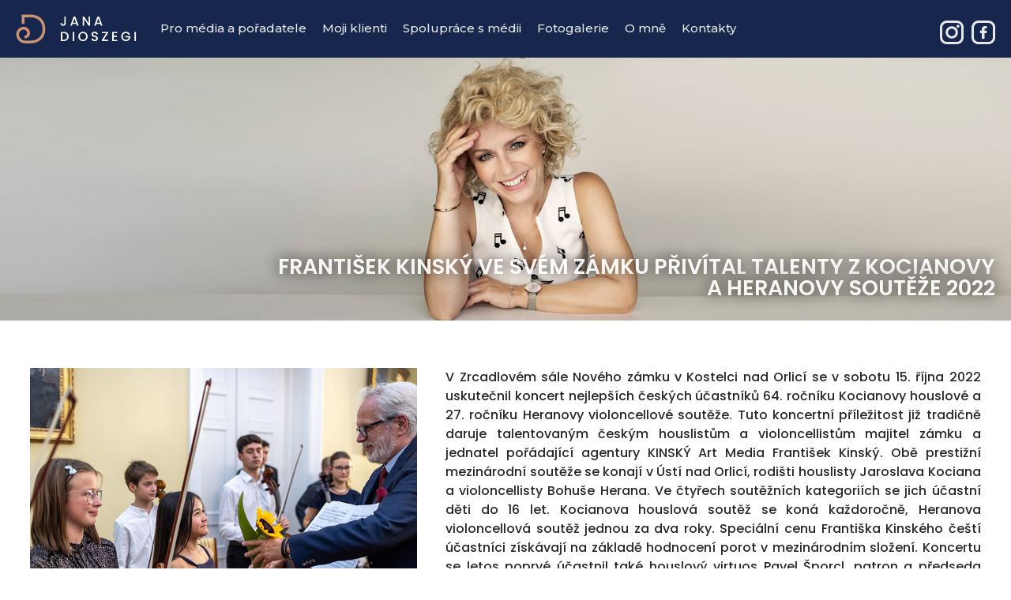

--- FILE ---
content_type: text/html; charset=UTF-8
request_url: https://janadioszegi.cz/tiskove-zpravy/frantisek-kinsky-ve-svem-zamku-privital-talenty-z-kocianovy-a-heranovy-souteze-2022/
body_size: 10165
content:
<!DOCTYPE html>
<meta http-equiv="Content-language" content="cs" lang="cs-CZ"> 
<head>
    <meta http-equiv="X-UA-Compatible" content="IE=edge" />
	<title>František Kinský ve svém zámku přivítal talenty z Kocianovy a Heranovy soutěže 2022 &#8211;  Jana Dioszegi &#8211; Event &amp; PR manager</title>
	<meta charset="UTF-8">
    <meta content="text/javascript" http-equiv="Content-Script-Type" />
    <meta content="text/css" http-equiv="Content-Style-Type" />
    <meta id="MetaRobots" name="ROBOTS" content="INDEX, FOLLOW" />
    <meta name="REVISIT-AFTER" content="1 DAYS" />
    <meta name="RATING" content="GENERAL" />
	<meta name="author" content="Honza Kocourek - https://honzakocourek.cz" />

    		<meta name="description" content="V Zrcadlovém sále Nového zámku v Kostelci nad Orlicí se v sobotu 15. října 2022 uskutečnil koncert nejlepších českých účastníků 64. ročníku Kocianovy houslové a 27. ročníku Heranovy violoncellové soutěže. Tuto koncertní příležitost již tradičně daruje talentovaným českým houslistům a violoncellistům majitel zámku a jednatel pořádající agentury KINSKÝ Art Media František Kinský. Obě prestižní mezinárodní soutěže se konají v Ústí nad Orlicí, rodišti houslisty Jaroslava Kociana a violoncellisty Bohuše Herana." />
    
	<meta name="keywords" content="PR event manažerka, zastoupení František Kinský, Matyáš Novák na území ČR a SR, kulturní akce, koncerty, promotér" />
    <meta name="copyright" content="Jana Dioszegi &#8211; Event &amp; PR manager" />

	<title>František Kinský ve svém zámku přivítal talenty z Kocianovy a Heranovy soutěže 2022 &#8211; Jana Dioszegi &#8211; Event &amp; PR manager</title>
<meta name='robots' content='max-image-preview:large' />
	<style>img:is([sizes="auto" i], [sizes^="auto," i]) { contain-intrinsic-size: 3000px 1500px }</style>
	<link rel='dns-prefetch' href='//fonts.googleapis.com' />
<link rel="alternate" type="application/rss+xml" title="Jana Dioszegi - Event &amp; PR manager &raquo; RSS zdroj" href="https://janadioszegi.cz/feed/" />
<link rel="alternate" type="application/rss+xml" title="Jana Dioszegi - Event &amp; PR manager &raquo; RSS komentářů" href="https://janadioszegi.cz/comments/feed/" />
<link rel="alternate" type="application/rss+xml" title="Jana Dioszegi - Event &amp; PR manager &raquo; RSS komentářů pro František Kinský ve svém zámku přivítal talenty z Kocianovy a Heranovy soutěže 2022" href="https://janadioszegi.cz/tiskove-zpravy/frantisek-kinsky-ve-svem-zamku-privital-talenty-z-kocianovy-a-heranovy-souteze-2022/feed/" />
		<!-- This site uses the Google Analytics by MonsterInsights plugin v8.22.0 - Using Analytics tracking - https://www.monsterinsights.com/ -->
							<script src="//www.googletagmanager.com/gtag/js?id=G-505YWP2V2J"  data-cfasync="false" data-wpfc-render="false" type="text/javascript" async></script>
			<script data-cfasync="false" data-wpfc-render="false" type="text/javascript">
				var mi_version = '8.22.0';
				var mi_track_user = true;
				var mi_no_track_reason = '';
				
								var disableStrs = [
										'ga-disable-G-505YWP2V2J',
									];

				/* Function to detect opted out users */
				function __gtagTrackerIsOptedOut() {
					for (var index = 0; index < disableStrs.length; index++) {
						if (document.cookie.indexOf(disableStrs[index] + '=true') > -1) {
							return true;
						}
					}

					return false;
				}

				/* Disable tracking if the opt-out cookie exists. */
				if (__gtagTrackerIsOptedOut()) {
					for (var index = 0; index < disableStrs.length; index++) {
						window[disableStrs[index]] = true;
					}
				}

				/* Opt-out function */
				function __gtagTrackerOptout() {
					for (var index = 0; index < disableStrs.length; index++) {
						document.cookie = disableStrs[index] + '=true; expires=Thu, 31 Dec 2099 23:59:59 UTC; path=/';
						window[disableStrs[index]] = true;
					}
				}

				if ('undefined' === typeof gaOptout) {
					function gaOptout() {
						__gtagTrackerOptout();
					}
				}
								window.dataLayer = window.dataLayer || [];

				window.MonsterInsightsDualTracker = {
					helpers: {},
					trackers: {},
				};
				if (mi_track_user) {
					function __gtagDataLayer() {
						dataLayer.push(arguments);
					}

					function __gtagTracker(type, name, parameters) {
						if (!parameters) {
							parameters = {};
						}

						if (parameters.send_to) {
							__gtagDataLayer.apply(null, arguments);
							return;
						}

						if (type === 'event') {
														parameters.send_to = monsterinsights_frontend.v4_id;
							var hookName = name;
							if (typeof parameters['event_category'] !== 'undefined') {
								hookName = parameters['event_category'] + ':' + name;
							}

							if (typeof MonsterInsightsDualTracker.trackers[hookName] !== 'undefined') {
								MonsterInsightsDualTracker.trackers[hookName](parameters);
							} else {
								__gtagDataLayer('event', name, parameters);
							}
							
						} else {
							__gtagDataLayer.apply(null, arguments);
						}
					}

					__gtagTracker('js', new Date());
					__gtagTracker('set', {
						'developer_id.dZGIzZG': true,
											});
										__gtagTracker('config', 'G-505YWP2V2J', {"forceSSL":"true","link_attribution":"true"} );
															window.gtag = __gtagTracker;										(function () {
						/* https://developers.google.com/analytics/devguides/collection/analyticsjs/ */
						/* ga and __gaTracker compatibility shim. */
						var noopfn = function () {
							return null;
						};
						var newtracker = function () {
							return new Tracker();
						};
						var Tracker = function () {
							return null;
						};
						var p = Tracker.prototype;
						p.get = noopfn;
						p.set = noopfn;
						p.send = function () {
							var args = Array.prototype.slice.call(arguments);
							args.unshift('send');
							__gaTracker.apply(null, args);
						};
						var __gaTracker = function () {
							var len = arguments.length;
							if (len === 0) {
								return;
							}
							var f = arguments[len - 1];
							if (typeof f !== 'object' || f === null || typeof f.hitCallback !== 'function') {
								if ('send' === arguments[0]) {
									var hitConverted, hitObject = false, action;
									if ('event' === arguments[1]) {
										if ('undefined' !== typeof arguments[3]) {
											hitObject = {
												'eventAction': arguments[3],
												'eventCategory': arguments[2],
												'eventLabel': arguments[4],
												'value': arguments[5] ? arguments[5] : 1,
											}
										}
									}
									if ('pageview' === arguments[1]) {
										if ('undefined' !== typeof arguments[2]) {
											hitObject = {
												'eventAction': 'page_view',
												'page_path': arguments[2],
											}
										}
									}
									if (typeof arguments[2] === 'object') {
										hitObject = arguments[2];
									}
									if (typeof arguments[5] === 'object') {
										Object.assign(hitObject, arguments[5]);
									}
									if ('undefined' !== typeof arguments[1].hitType) {
										hitObject = arguments[1];
										if ('pageview' === hitObject.hitType) {
											hitObject.eventAction = 'page_view';
										}
									}
									if (hitObject) {
										action = 'timing' === arguments[1].hitType ? 'timing_complete' : hitObject.eventAction;
										hitConverted = mapArgs(hitObject);
										__gtagTracker('event', action, hitConverted);
									}
								}
								return;
							}

							function mapArgs(args) {
								var arg, hit = {};
								var gaMap = {
									'eventCategory': 'event_category',
									'eventAction': 'event_action',
									'eventLabel': 'event_label',
									'eventValue': 'event_value',
									'nonInteraction': 'non_interaction',
									'timingCategory': 'event_category',
									'timingVar': 'name',
									'timingValue': 'value',
									'timingLabel': 'event_label',
									'page': 'page_path',
									'location': 'page_location',
									'title': 'page_title',
									'referrer' : 'page_referrer',
								};
								for (arg in args) {
																		if (!(!args.hasOwnProperty(arg) || !gaMap.hasOwnProperty(arg))) {
										hit[gaMap[arg]] = args[arg];
									} else {
										hit[arg] = args[arg];
									}
								}
								return hit;
							}

							try {
								f.hitCallback();
							} catch (ex) {
							}
						};
						__gaTracker.create = newtracker;
						__gaTracker.getByName = newtracker;
						__gaTracker.getAll = function () {
							return [];
						};
						__gaTracker.remove = noopfn;
						__gaTracker.loaded = true;
						window['__gaTracker'] = __gaTracker;
					})();
									} else {
										console.log("");
					(function () {
						function __gtagTracker() {
							return null;
						}

						window['__gtagTracker'] = __gtagTracker;
						window['gtag'] = __gtagTracker;
					})();
									}
			</script>
				<!-- / Google Analytics by MonsterInsights -->
		<script type="text/javascript">
/* <![CDATA[ */
window._wpemojiSettings = {"baseUrl":"https:\/\/s.w.org\/images\/core\/emoji\/15.1.0\/72x72\/","ext":".png","svgUrl":"https:\/\/s.w.org\/images\/core\/emoji\/15.1.0\/svg\/","svgExt":".svg","source":{"concatemoji":"https:\/\/janadioszegi.cz\/wp-includes\/js\/wp-emoji-release.min.js?ver=6.8"}};
/*! This file is auto-generated */
!function(i,n){var o,s,e;function c(e){try{var t={supportTests:e,timestamp:(new Date).valueOf()};sessionStorage.setItem(o,JSON.stringify(t))}catch(e){}}function p(e,t,n){e.clearRect(0,0,e.canvas.width,e.canvas.height),e.fillText(t,0,0);var t=new Uint32Array(e.getImageData(0,0,e.canvas.width,e.canvas.height).data),r=(e.clearRect(0,0,e.canvas.width,e.canvas.height),e.fillText(n,0,0),new Uint32Array(e.getImageData(0,0,e.canvas.width,e.canvas.height).data));return t.every(function(e,t){return e===r[t]})}function u(e,t,n){switch(t){case"flag":return n(e,"\ud83c\udff3\ufe0f\u200d\u26a7\ufe0f","\ud83c\udff3\ufe0f\u200b\u26a7\ufe0f")?!1:!n(e,"\ud83c\uddfa\ud83c\uddf3","\ud83c\uddfa\u200b\ud83c\uddf3")&&!n(e,"\ud83c\udff4\udb40\udc67\udb40\udc62\udb40\udc65\udb40\udc6e\udb40\udc67\udb40\udc7f","\ud83c\udff4\u200b\udb40\udc67\u200b\udb40\udc62\u200b\udb40\udc65\u200b\udb40\udc6e\u200b\udb40\udc67\u200b\udb40\udc7f");case"emoji":return!n(e,"\ud83d\udc26\u200d\ud83d\udd25","\ud83d\udc26\u200b\ud83d\udd25")}return!1}function f(e,t,n){var r="undefined"!=typeof WorkerGlobalScope&&self instanceof WorkerGlobalScope?new OffscreenCanvas(300,150):i.createElement("canvas"),a=r.getContext("2d",{willReadFrequently:!0}),o=(a.textBaseline="top",a.font="600 32px Arial",{});return e.forEach(function(e){o[e]=t(a,e,n)}),o}function t(e){var t=i.createElement("script");t.src=e,t.defer=!0,i.head.appendChild(t)}"undefined"!=typeof Promise&&(o="wpEmojiSettingsSupports",s=["flag","emoji"],n.supports={everything:!0,everythingExceptFlag:!0},e=new Promise(function(e){i.addEventListener("DOMContentLoaded",e,{once:!0})}),new Promise(function(t){var n=function(){try{var e=JSON.parse(sessionStorage.getItem(o));if("object"==typeof e&&"number"==typeof e.timestamp&&(new Date).valueOf()<e.timestamp+604800&&"object"==typeof e.supportTests)return e.supportTests}catch(e){}return null}();if(!n){if("undefined"!=typeof Worker&&"undefined"!=typeof OffscreenCanvas&&"undefined"!=typeof URL&&URL.createObjectURL&&"undefined"!=typeof Blob)try{var e="postMessage("+f.toString()+"("+[JSON.stringify(s),u.toString(),p.toString()].join(",")+"));",r=new Blob([e],{type:"text/javascript"}),a=new Worker(URL.createObjectURL(r),{name:"wpTestEmojiSupports"});return void(a.onmessage=function(e){c(n=e.data),a.terminate(),t(n)})}catch(e){}c(n=f(s,u,p))}t(n)}).then(function(e){for(var t in e)n.supports[t]=e[t],n.supports.everything=n.supports.everything&&n.supports[t],"flag"!==t&&(n.supports.everythingExceptFlag=n.supports.everythingExceptFlag&&n.supports[t]);n.supports.everythingExceptFlag=n.supports.everythingExceptFlag&&!n.supports.flag,n.DOMReady=!1,n.readyCallback=function(){n.DOMReady=!0}}).then(function(){return e}).then(function(){var e;n.supports.everything||(n.readyCallback(),(e=n.source||{}).concatemoji?t(e.concatemoji):e.wpemoji&&e.twemoji&&(t(e.twemoji),t(e.wpemoji)))}))}((window,document),window._wpemojiSettings);
/* ]]> */
</script>
<link rel='stylesheet' id='twb-open-sans-css' href='https://fonts.googleapis.com/css?family=Open+Sans%3A300%2C400%2C500%2C600%2C700%2C800&#038;display=swap&#038;ver=6.8' type='text/css' media='all' />
<link rel='stylesheet' id='twbbwg-global-css' href='https://janadioszegi.cz/wp-content/plugins/photo-gallery/booster/assets/css/global.css?ver=1.0.0' type='text/css' media='all' />
<style id='wp-emoji-styles-inline-css' type='text/css'>

	img.wp-smiley, img.emoji {
		display: inline !important;
		border: none !important;
		box-shadow: none !important;
		height: 1em !important;
		width: 1em !important;
		margin: 0 0.07em !important;
		vertical-align: -0.1em !important;
		background: none !important;
		padding: 0 !important;
	}
</style>
<link rel='stylesheet' id='contact-form-7-css' href='https://janadioszegi.cz/wp-content/plugins/contact-form-7/includes/css/styles.css?ver=5.9.5' type='text/css' media='all' />
<link rel='stylesheet' id='bwg_fonts-css' href='https://janadioszegi.cz/wp-content/plugins/photo-gallery/css/bwg-fonts/fonts.css?ver=0.0.1' type='text/css' media='all' />
<link rel='stylesheet' id='sumoselect-css' href='https://janadioszegi.cz/wp-content/plugins/photo-gallery/css/sumoselect.min.css?ver=3.4.6' type='text/css' media='all' />
<link rel='stylesheet' id='mCustomScrollbar-css' href='https://janadioszegi.cz/wp-content/plugins/photo-gallery/css/jquery.mCustomScrollbar.min.css?ver=3.1.5' type='text/css' media='all' />
<link rel='stylesheet' id='bwg_frontend-css' href='https://janadioszegi.cz/wp-content/plugins/photo-gallery/css/styles.min.css?ver=1.8.17' type='text/css' media='all' />
<link rel='stylesheet' id='twentyfifteen-fonts-css' href='//fonts.googleapis.com/css?family=Noto+Sans%3A400italic%2C700italic%2C400%2C700%7CNoto+Serif%3A400italic%2C700italic%2C400%2C700%7CInconsolata%3A400%2C700&#038;subset=latin%2Clatin-ext' type='text/css' media='all' />
<link rel='stylesheet' id='genericons-css' href='https://janadioszegi.cz/wp-content/themes/janadioszegi/genericons/genericons.css?ver=3.2' type='text/css' media='all' />
<link rel='stylesheet' id='twentyfifteen-style-css' href='https://janadioszegi.cz/wp-content/themes/janadioszegi/style.css?ver=6.8' type='text/css' media='all' />
<style id='twentyfifteen-style-inline-css' type='text/css'>

			.post-navigation .nav-previous { background-image: url(https://janadioszegi.cz/wp-content/uploads/frantisek-kinsky-privita-nejlepsi-cechy-z-kocianovy-a-heranovy-souteze-2.jpg); }
			.post-navigation .nav-previous .post-title, .post-navigation .nav-previous a:hover .post-title, .post-navigation .nav-previous .meta-nav { color: #fff; }
			.post-navigation .nav-previous a:before { background-color: rgba(0, 0, 0, 0.4); }
		
			.post-navigation .nav-next { background-image: url(https://janadioszegi.cz/wp-content/uploads/status-frantiska-kinskeho.jpg); }
			.post-navigation .nav-next .post-title, .post-navigation .nav-next a:hover .post-title, .post-navigation .nav-next .meta-nav { color: #fff; }
			.post-navigation .nav-next a:before { background-color: rgba(0, 0, 0, 0.4); }
		
</style>
<!--[if lt IE 9]>
<link rel='stylesheet' id='twentyfifteen-ie-css' href='https://janadioszegi.cz/wp-content/themes/janadioszegi/css/ie.css?ver=20141010' type='text/css' media='all' />
<![endif]-->
<!--[if lt IE 8]>
<link rel='stylesheet' id='twentyfifteen-ie7-css' href='https://janadioszegi.cz/wp-content/themes/janadioszegi/css/ie7.css?ver=20141010' type='text/css' media='all' />
<![endif]-->
<!--n2css--><script type="text/javascript" src="https://janadioszegi.cz/wp-includes/js/jquery/jquery.min.js?ver=3.7.1" id="jquery-core-js"></script>
<script type="text/javascript" src="https://janadioszegi.cz/wp-includes/js/jquery/jquery-migrate.min.js?ver=3.4.1" id="jquery-migrate-js"></script>
<script type="text/javascript" src="https://janadioszegi.cz/wp-content/plugins/photo-gallery/booster/assets/js/circle-progress.js?ver=1.2.2" id="twbbwg-circle-js"></script>
<script type="text/javascript" id="twbbwg-global-js-extra">
/* <![CDATA[ */
var twb = {"nonce":"d37b9c14aa","ajax_url":"https:\/\/janadioszegi.cz\/wp-admin\/admin-ajax.php","plugin_url":"https:\/\/janadioszegi.cz\/wp-content\/plugins\/photo-gallery\/booster","href":"https:\/\/janadioszegi.cz\/wp-admin\/admin.php?page=twbbwg_photo-gallery"};
var twb = {"nonce":"d37b9c14aa","ajax_url":"https:\/\/janadioszegi.cz\/wp-admin\/admin-ajax.php","plugin_url":"https:\/\/janadioszegi.cz\/wp-content\/plugins\/photo-gallery\/booster","href":"https:\/\/janadioszegi.cz\/wp-admin\/admin.php?page=twbbwg_photo-gallery"};
/* ]]> */
</script>
<script type="text/javascript" src="https://janadioszegi.cz/wp-content/plugins/photo-gallery/booster/assets/js/global.js?ver=1.0.0" id="twbbwg-global-js"></script>
<script type="text/javascript" src="https://janadioszegi.cz/wp-content/plugins/google-analytics-for-wordpress/assets/js/frontend-gtag.js?ver=8.22.0" id="monsterinsights-frontend-script-js"></script>
<script data-cfasync="false" data-wpfc-render="false" type="text/javascript" id='monsterinsights-frontend-script-js-extra'>/* <![CDATA[ */
var monsterinsights_frontend = {"js_events_tracking":"true","download_extensions":"doc,pdf,ppt,zip,xls,docx,pptx,xlsx","inbound_paths":"[{\"path\":\"\\\/go\\\/\",\"label\":\"affiliate\"},{\"path\":\"\\\/recommend\\\/\",\"label\":\"affiliate\"}]","home_url":"https:\/\/janadioszegi.cz","hash_tracking":"false","v4_id":"G-505YWP2V2J"};/* ]]> */
</script>
<script type="text/javascript" src="https://janadioszegi.cz/wp-content/plugins/photo-gallery/js/jquery.sumoselect.min.js?ver=3.4.6" id="sumoselect-js"></script>
<script type="text/javascript" src="https://janadioszegi.cz/wp-content/plugins/photo-gallery/js/tocca.min.js?ver=2.0.9" id="bwg_mobile-js"></script>
<script type="text/javascript" src="https://janadioszegi.cz/wp-content/plugins/photo-gallery/js/jquery.mCustomScrollbar.concat.min.js?ver=3.1.5" id="mCustomScrollbar-js"></script>
<script type="text/javascript" src="https://janadioszegi.cz/wp-content/plugins/photo-gallery/js/jquery.fullscreen.min.js?ver=0.6.0" id="jquery-fullscreen-js"></script>
<script type="text/javascript" id="bwg_frontend-js-extra">
/* <![CDATA[ */
var bwg_objectsL10n = {"bwg_field_required":"je povinn\u00e9 pole.","bwg_mail_validation":"Toto nen\u00ed platn\u00e1 e-mailov\u00e1 adresa.","bwg_search_result":"Nejsou \u017e\u00e1dn\u00e9 sn\u00edmky, kter\u00e9 odpov\u00eddaj\u00ed zadan\u00fdm.","bwg_select_tag":"Select Tag","bwg_order_by":"Order By","bwg_search":"Hledat","bwg_show_ecommerce":"Show Ecommerce","bwg_hide_ecommerce":"Hide Ecommerce","bwg_show_comments":"Zobrazit koment\u00e1\u0159e","bwg_hide_comments":"Skr\u00fdt koment\u00e1\u0159e","bwg_restore":"Obnovit","bwg_maximize":"Maximalizovat","bwg_fullscreen":"Cel\u00e1 obrazovka","bwg_exit_fullscreen":"Ukon\u010dete cel\u00e1 obrazovka","bwg_search_tag":"SEARCH...","bwg_tag_no_match":"No tags found","bwg_all_tags_selected":"All tags selected","bwg_tags_selected":"tags selected","play":"P\u0159ehr\u00e1t","pause":"Pauza","is_pro":"","bwg_play":"P\u0159ehr\u00e1t","bwg_pause":"Pauza","bwg_hide_info":"Skr\u00fdt","bwg_show_info":"Zobrazit informace","bwg_hide_rating":"Hide rating","bwg_show_rating":"Show rating","ok":"Ok","cancel":"Cancel","select_all":"Select all","lazy_load":"0","lazy_loader":"https:\/\/janadioszegi.cz\/wp-content\/plugins\/photo-gallery\/images\/ajax_loader.png","front_ajax":"0","bwg_tag_see_all":"see all tags","bwg_tag_see_less":"see less tags"};
/* ]]> */
</script>
<script type="text/javascript" src="https://janadioszegi.cz/wp-content/plugins/photo-gallery/js/scripts.min.js?ver=1.8.17" id="bwg_frontend-js"></script>
<link rel="https://api.w.org/" href="https://janadioszegi.cz/wp-json/" /><link rel="EditURI" type="application/rsd+xml" title="RSD" href="https://janadioszegi.cz/xmlrpc.php?rsd" />
<meta name="generator" content="WordPress 6.8" />
<link rel="canonical" href="https://janadioszegi.cz/tiskove-zpravy/frantisek-kinsky-ve-svem-zamku-privital-talenty-z-kocianovy-a-heranovy-souteze-2022/" />
<link rel='shortlink' href='https://janadioszegi.cz/?p=1294' />
<link rel="alternate" title="oEmbed (JSON)" type="application/json+oembed" href="https://janadioszegi.cz/wp-json/oembed/1.0/embed?url=https%3A%2F%2Fjanadioszegi.cz%2Ftiskove-zpravy%2Ffrantisek-kinsky-ve-svem-zamku-privital-talenty-z-kocianovy-a-heranovy-souteze-2022%2F" />
<link rel="alternate" title="oEmbed (XML)" type="text/xml+oembed" href="https://janadioszegi.cz/wp-json/oembed/1.0/embed?url=https%3A%2F%2Fjanadioszegi.cz%2Ftiskove-zpravy%2Ffrantisek-kinsky-ve-svem-zamku-privital-talenty-z-kocianovy-a-heranovy-souteze-2022%2F&#038;format=xml" />
<style type="text/css">.recentcomments a{display:inline !important;padding:0 !important;margin:0 !important;}</style>	<link rel="preconnect" href="https://fonts.googleapis.com">
	<link rel="preconnect" href="https://fonts.gstatic.com" crossorigin>
	<link href="https://fonts.googleapis.com/css2?family=Montserrat:ital,wght@0,100;0,200;0,300;0,400;0,500;0,600;0,700;0,800;0,900;1,100;1,200;1,300;1,400;1,500;1,600;1,700;1,800;1,900&display=swap" rel="stylesheet"> 
    <link href="https://fonts.googleapis.com/css2?family=Poppins:ital,wght@0,100;0,200;0,300;0,400;0,500;0,600;0,700;0,800;0,900;1,100;1,200;1,300;1,400;1,500;1,600;1,700;1,800;1,900&display=swap" rel="stylesheet">

    <link href="https://janadioszegi.cz/wp-content/themes/janadioszegi/style.css" type="text/css" rel="stylesheet"/>

    <script src="https://janadioszegi.cz/wp-content/themes/janadioszegi/js/jquery.js" type="text/javascript"></script>
    <script src="https://janadioszegi.cz/wp-content/themes/janadioszegi/js/jquery-migrate.js" type="text/javascript"></script>
    <script src="https://janadioszegi.cz/wp-content/themes/janadioszegi/js/jquery-ui.js" type="text/javascript"></script>
    <script src="https://janadioszegi.cz/wp-content/themes/janadioszegi/js/scripts.js" type="text/javascript"></script>
    <script src="https://janadioszegi.cz/wp-content/themes/janadioszegi/js/bootstrap.min.js" type="text/javascript"></script>
    <script src="https://janadioszegi.cz/wp-content/themes/janadioszegi/js/html5lightbox.js" type="text/javascript"></script>
    <link rel="SHORTCUT ICON" href="https://janadioszegi.cz/wp-content/themes/janadioszegi/images/favicon.ico" type="image/x-icon" />
	<meta name="viewport" content="width=device-width,initial-scale=1" />
	<link rel="pingback" href="https://janadioszegi.cz/xmlrpc.php">
	<meta http-equiv="Content-Type" content="text/html; charset=utf-8">

    <meta name="og:title" content="František Kinský ve svém zámku přivítal talenty z Kocianovy a Heranovy soutěže 2022  " />
    <meta name="og:type" content="article" />
    <meta name="og:url" content="https://janadioszegi.cz/tiskove-zpravy/frantisek-kinsky-ve-svem-zamku-privital-talenty-z-kocianovy-a-heranovy-souteze-2022/" />
    		<meta name="og:image" content="https://janadioszegi.cz/wp-content/uploads/frantisek-kinsky-ve-svem-zamku-privital-talenty-2.jpg" /> 
        <meta name="og:site_name" content="Jana Dioszegi &#8211; Event &amp; PR manager" />
    	    <meta name="og:description" content="V Zrcadlovém sále Nového zámku v Kostelci nad Orlicí se v sobotu 15. října 2022 uskutečnil koncert nejlepších českých účastníků 64. ročníku Kocianovy houslové a 27. ročníku Heranovy violoncellové soutěže. Tuto koncertní příležitost již tradičně daruje talentovaným českým houslistům a violoncellistům majitel zámku a jednatel pořádající agentury KINSKÝ Art Media František Kinský. Obě prestižní mezinárodní soutěže se konají v Ústí nad Orlicí, rodišti houslisty Jaroslava Kociana a violoncellisty Bohuše Herana." /> 
        <meta name="og:latitude" content=""/>
    <meta name="og:longitude" content=""/> 
    <meta name="og:street-address" content="" />
    <meta name="og:locality" content="Hradec Králové" />
    <meta name="og:postal-code" content="" />
    <meta name="og:email" content="jana@janadioszegi.cz"/>
    <meta name="og:phone_number" content="+420 604 514 383"/>
    <meta name="og:country-name" content="Česká republika" />     
</head>
    
<body>

	<!-- Google tag (gtag.js) -->
	<script async src="https://www.googletagmanager.com/gtag/js?id=G-505YWP2V2J"></script>
	<script>
	  window.dataLayer = window.dataLayer || [];
	  function gtag(){dataLayer.push(arguments);}
	  gtag('js', new Date());
	
	  gtag('config', 'G-505YWP2V2J');
	</script>
        

<div id="siteMain">
	<div id="siteLogo" class="siteMenu">
		<div class="container">
			<div class="logo">
				<span class="brand visible-desktop">
					<a href="https://janadioszegi.cz/" title="Jana Dioszegi &#8211; Event &amp; PR manager"><img src="https://janadioszegi.cz/wp-content/themes/janadioszegi/images/jana-dioszegi-logo-top.svg" alt="Jana Dioszegi &#8211; Event &amp; PR manager" /></a>
				</span>
				<span class="brand hidden-desktop">
					<a href="https://janadioszegi.cz/" title="Jana Dioszegi &#8211; Event &amp; PR manager"><img src="https://janadioszegi.cz/wp-content/themes/janadioszegi/images/jana-dioszegi-logo-top.svg" alt="Jana Dioszegi &#8211; Event &amp; PR manager" /></a>
				</span>
			</div>

			<div class="navbar menu">
				<div class="navbar-inner">
					<a class="btn btn-navbar" data-toggle="collapse" data-target=".nav-collapse">Menu</a>
                    <div id="navdttg" class="nav-collapse collapse">
                    	<div class="menu-hlavni-menu-container">
                            <div class="menu-hlavni-menu-container"><ul id="menu-hlavni-menu" class="menu"><li id="menu-item-27" class="menu-item menu-item-type-post_type menu-item-object-page menu-item-27"><a href="https://janadioszegi.cz/media/">Pro média a pořadatele</a></li>
<li id="menu-item-28" class="menu-item menu-item-type-post_type menu-item-object-page menu-item-28"><a href="https://janadioszegi.cz/klienti/">Moji klienti</a></li>
<li id="menu-item-278" class="menu-item menu-item-type-post_type menu-item-object-page menu-item-278"><a href="https://janadioszegi.cz/spoluprace-s-medii/">Spolupráce s médii</a></li>
<li id="menu-item-29" class="menu-item menu-item-type-post_type menu-item-object-page menu-item-29"><a href="https://janadioszegi.cz/fotogalerie/">Fotogalerie</a></li>
<li id="menu-item-248" class="menu-item menu-item-type-post_type menu-item-object-page menu-item-248"><a href="https://janadioszegi.cz/o-mne/">O mně</a></li>
<li id="menu-item-32" class="menu-item menu-item-type-post_type menu-item-object-page menu-item-32"><a href="https://janadioszegi.cz/kontakty/">Kontakty</a></li>
</ul></div>						</div>
					</div>
				</div>
			</div>
			 
                            <div class="social">
					                        <a href="https://www.instagram.com/novyzamekkinskykostelec/" class="in" title="Jana Dioszegi &#8211; Event &amp; PR manager - Instagram" target="_blank">Jana Dioszegi &#8211; Event &amp; PR manager - Instagram</a>
                    					                        <a href="https://www.facebook.com/novyzamekkinskykostelec" class="fb" title="Jana Dioszegi &#8211; Event &amp; PR manager - Facebook" target="_blank">Jana Dioszegi &#8211; Event &amp; PR manager - Facebook</a>
                                    </div>
                        		
		</div>
	</div>

	
	<div id="motiv2Wrapper">
		<div class="container">
			<div class="hlavni">
				<div class="banner">
					<h1>František Kinský ve svém zámku přivítal talenty z Kocianovy a Heranovy soutěže 2022</h1>
				</div>
			</div>
			<div class="obrazek">
                <div class="inside">
					                        <img src="https://janadioszegi.cz/wp-content/themes/janadioszegi/images/motiv-0.jpg" class="hlavnimotiv" alt="František Kinský ve svém zámku přivítal talenty z Kocianovy a Heranovy soutěže 2022" />
                    	            </div>
            </div>
			<div class="banner2">
				<div class="h1">František Kinský ve svém zámku přivítal talenty z Kocianovy a Heranovy soutěže 2022</div>
			</div>
		</div>
	</div>



		<div id="kalendarWrapper">
		<div class="container">
	        <div class="row-fluid">
				<div class="span12">
					<div class="detail">
						<div class="obrazek">
							<div class="fotka">
                                
								<img width="800" height="540" src="https://janadioszegi.cz/wp-content/uploads/frantisek-kinsky-ve-svem-zamku-privital-talenty-2.jpg" class="attachment-foto size-foto wp-post-image" alt="" decoding="async" fetchpriority="high" srcset="https://janadioszegi.cz/wp-content/uploads/frantisek-kinsky-ve-svem-zamku-privital-talenty-2.jpg 800w, https://janadioszegi.cz/wp-content/uploads/frantisek-kinsky-ve-svem-zamku-privital-talenty-2-768x518.jpg 768w, https://janadioszegi.cz/wp-content/uploads/frantisek-kinsky-ve-svem-zamku-privital-talenty-2-89x60.jpg 89w" sizes="(max-width: 800px) 100vw, 800px" />                            </div>
													</div>
						<div class="obsah">
                            <p><strong>V Zrcadlovém sále Nového zámku v Kostelci nad Orlicí se v sobotu 15. října 2022 uskutečnil koncert nejlepších českých účastníků 64. ročníku Kocianovy houslové a 27. ročníku Heranovy violoncellové soutěže. Tuto koncertní příležitost již tradičně daruje talentovaným českým houslistům a violoncellistům majitel zámku a jednatel pořádající agentury KINSKÝ Art Media František Kinský. Obě prestižní mezinárodní soutěže se konají v Ústí nad Orlicí, rodišti houslisty Jaroslava Kociana a violoncellisty Bohuše Herana. Ve čtyřech soutěžních kategoriích se jich účastní děti do 16 let. Kocianova houslová soutěž se koná každoročně, Heranova violoncellová soutěž jednou za dva roky. Speciální cenu Františka Kinského čeští účastníci získávají na základě hodnocení porot v mezinárodním složení. Koncertu se letos poprvé účastnil také houslový virtuos Pavel Šporcl, patron a předseda Kocianovy houslové soutěže.</strong></p>
<p>Součástí setkání v rodovém sídle Kinských v Kostelci nad Orlicí je oficiální přijetí majitelem zámku Františkem Kinským s občerstvením a prohlídka zámecké expozice Život v biedermeieru v jeho doprovodu. Letos měli mladí umělci, jejich rodiče, pedagogové i korepetitoři navíc příležitost zhlédnout interaktivní hravou výstavu Zámecké imaginárium Divadla bratří Formanů v Galerii Kinský v horním patře zámku.</p>
<p>V sobotu 15. října v rodovém sídle Kinských 64. ročník Kocianovy houslové soutěže prezentovali: Tina Tranová z Plzně (1. kategorie), Magdalena Anna Watzko z Českého Krumlova (2. kategorie), podruhé u Kinských vystoupila Viola Lukášová z Českých Budějovic (3. kategorie) a již počtvrté Milan Kostelenec z Liberce (4. kategorie).</p>
<p>Za Heranovu violoncellovou soutěž vystoupili: Tobiáš Balkovský z Řevnic (2. kategorie), Kamila Šitinová (3. kategorie), Jan Petrov (4. kategorie). Pro nemoc se koncertu bohužel nemohla účastnit Adina Weisová z Prahy (I. kategorie).</p>
<p>Klavírních partů se ujali korepetitoři Hana Forsterová, Pavla Nováková, Dorota Lukášová, Petr Novák a Jakub Škampa.<br />
Koncert zakončilo společné vystoupení všech oceněných s houslistou Pavlem Šporclem, patronem a předsedou Kocianovy houslové soutěže, který se sám stal jejím laureátem jako dvanáctiletý v roce 1984. Pavla Šporcla ansámbl složený z oceněných houslistů a violoncellistů doprovodil v Largu (II. větě) ze Zimy Antonia Vivaldiho a v Airu J. S. Bacha.</p>
<p>Akce se účastnila ředitelka obou soutěží Mgr. Lenka Lipenská, za Nadační fond Mistra Jaroslava Kociana Petra Kodytková, předseda poroty Heranovy violoncellové soutěže prof. Miroslav Petráš, partner Kocianovy houslové soutěže mistr houslař Tomáš Pilař i paní Helena Hůlová, manželka zesnulého MgA. Pavla Hůly, který byl dlouholetým předsedou této soutěže až do roku 2021, a také zástupci společnosti MAS nad Orlicí, která konání akce podpořila.</p>
<p>„<em>Koncert měl úžasnou atmosféru. Děti podaly skvělé výkony, které posluchači ocenili dlouhými ovacemi ve stoje. Hlediště bylo plné rodičů, prarodičů, pedagogů hry na housle a violoncello z různých koutů republiky. Příležitost ke koncertování je pro umělecký růst každého interpreta velmi důležitá. Velmi si vážím toho, že ji našim soutěžícím dlouhodobě věnuje František Kinský a jeho agentura. Bylo to pro mě radostné setkání,</em>“ doplnil houslista Pavel Šporcl.</p>

							
							
							
							
							
							
						</div>
					</div>
				</div>
			</div>
		</div>
	</div>
	    



	 
    	<div id="zapatiWrapper">
		<div class="container">
	        <div class="row-fluid">
				<div class="span12">
					<div class="boxy">
						<div class="box prvni">
							<div class="logo"><a href=""><img src="https://janadioszegi.cz/wp-content/themes/janadioszegi/images/jana-dioszegi-logo-white.svg" alt="" /></a></div>
							<h3>Jana Dioszegi, dipl. um. - Event &amp; PR manager</h3>
						</div>
						<div class="box druhy">
							<h3>Kontakty</h3>
							
							<div class="tel"><a href="tel:+420 604 514 383" class="telefon">+420 604 514 383</a></div>
							<div class="email"><a href="mailto:jana@janadioszegi.cz" class="telefon">jana@janadioszegi.cz</a></div>

							                                <div class="in"><a href="https://www.instagram.com/novyzamekkinskykostelec/" class="in" title="Jana Dioszegi &#8211; Event &amp; PR manager - Instagram" target="_blank">Jana Dioszegi &#8211; Event &amp; PR manager - Instagram</a></div>
                                
                                                                                        <div class="fb"><a href="https://www.facebook.com/novyzamekkinskykostelec" class="fb" title="Jana Dioszegi &#8211; Event &amp; PR manager - Facebook" target="_blank">Jana Dioszegi &#8211; Event &amp; PR manager - Facebook</a></div>
                            						</div>
						<div class="box treti">
							<h3>Rychlá navigace</h3>
                            <div class="menu-hlavni-menu-container"><ul id="menu-hlavni-menu-1" class="menu"><li class="menu-item menu-item-type-post_type menu-item-object-page menu-item-27"><a href="https://janadioszegi.cz/media/">Pro média a pořadatele</a></li>
<li class="menu-item menu-item-type-post_type menu-item-object-page menu-item-28"><a href="https://janadioszegi.cz/klienti/">Moji klienti</a></li>
<li class="menu-item menu-item-type-post_type menu-item-object-page menu-item-278"><a href="https://janadioszegi.cz/spoluprace-s-medii/">Spolupráce s médii</a></li>
<li class="menu-item menu-item-type-post_type menu-item-object-page menu-item-29"><a href="https://janadioszegi.cz/fotogalerie/">Fotogalerie</a></li>
<li class="menu-item menu-item-type-post_type menu-item-object-page menu-item-248"><a href="https://janadioszegi.cz/o-mne/">O mně</a></li>
<li class="menu-item menu-item-type-post_type menu-item-object-page menu-item-32"><a href="https://janadioszegi.cz/kontakty/">Kontakty</a></li>
</ul></div>						</div>
					</div>
				</div>
			</div>
		</div>
	</div>
				
						
	

		<!-- Start cookieyes banner --> <script id="cookieyes" type="text/javascript" src="https://cdn-cookieyes.com/client_data/877b535b3345aa17a75ec1c9/script.js"></script> <!-- End cookieyes banner -->
    



	
    <link href="https://honzakocourek.cz/wp-content/themes/honza/css/hk.css" type="text/css" rel="stylesheet"/>

	<div id="webWrapper" class="bila" style="background: #16264c; margin: 0px !important;">
		<div class="container">
	        <div class="row-fluid">
				<div class="span12">
					<div class="spodni">
						<div class="pred"><a href="https://honzakocourek.cz/" title="Web vytvořen: Honza Kocourek - Webdesigner: grafické návrhy a kompletní tvorba webových stránek" target="_blank">Web vytvořen:</a></div>
						<div class="vytvoren"><a href="https://honzakocourek.cz/" title="Web vytvořen: Honza Kocourek - Webdesigner: grafické návrhy a kompletní tvorba webových stránek" target="_blank"></a></div>
					</div>
				</div>
			</div>
		</div>
	</div>

</div>
	    
</body>
</html>


<script type="speculationrules">
{"prefetch":[{"source":"document","where":{"and":[{"href_matches":"\/*"},{"not":{"href_matches":["\/wp-*.php","\/wp-admin\/*","\/wp-content\/uploads\/*","\/wp-content\/*","\/wp-content\/plugins\/*","\/wp-content\/themes\/janadioszegi\/*","\/*\\?(.+)"]}},{"not":{"selector_matches":"a[rel~=\"nofollow\"]"}},{"not":{"selector_matches":".no-prefetch, .no-prefetch a"}}]},"eagerness":"conservative"}]}
</script>
<script type="text/javascript" src="https://janadioszegi.cz/wp-content/plugins/contact-form-7/includes/swv/js/index.js?ver=5.9.5" id="swv-js"></script>
<script type="text/javascript" id="contact-form-7-js-extra">
/* <![CDATA[ */
var wpcf7 = {"api":{"root":"https:\/\/janadioszegi.cz\/wp-json\/","namespace":"contact-form-7\/v1"}};
/* ]]> */
</script>
<script type="text/javascript" src="https://janadioszegi.cz/wp-content/plugins/contact-form-7/includes/js/index.js?ver=5.9.5" id="contact-form-7-js"></script>
<script type="text/javascript" src="https://janadioszegi.cz/wp-content/themes/janadioszegi/js/skip-link-focus-fix.js?ver=20141010" id="twentyfifteen-skip-link-focus-fix-js"></script>
<script type="text/javascript" src="https://janadioszegi.cz/wp-includes/js/comment-reply.min.js?ver=6.8" id="comment-reply-js" async="async" data-wp-strategy="async"></script>
<script type="text/javascript" id="twentyfifteen-script-js-extra">
/* <![CDATA[ */
var screenReaderText = {"expand":"<span class=\"screen-reader-text\">expand child menu<\/span>","collapse":"<span class=\"screen-reader-text\">collapse child menu<\/span>"};
/* ]]> */
</script>
<script type="text/javascript" src="https://janadioszegi.cz/wp-content/themes/janadioszegi/js/functions.js?ver=20141212" id="twentyfifteen-script-js"></script>




--- FILE ---
content_type: text/css
request_url: https://janadioszegi.cz/wp-content/themes/janadioszegi/style.css?ver=6.8
body_size: 170
content:
@charset "utf-8";
/*
Theme Name: Jana Dioszegi
Theme URI: 
Author: Honza
Author URI: 
Description: 
Version: 1.0
License: GNU General Public License v2 or later
License URI: 
Tags: 
Text Domain: 

This theme, like WordPress, is licensed under the GPL.
Use it to make something cool, have fun, and share what you've learned with others.
*/

@import url("css/skin2.css");
@import url("css/bootstrap.css");


--- FILE ---
content_type: text/css
request_url: https://janadioszegi.cz/wp-content/themes/janadioszegi/style.css
body_size: 170
content:
@charset "utf-8";
/*
Theme Name: Jana Dioszegi
Theme URI: 
Author: Honza
Author URI: 
Description: 
Version: 1.0
License: GNU General Public License v2 or later
License URI: 
Tags: 
Text Domain: 

This theme, like WordPress, is licensed under the GPL.
Use it to make something cool, have fun, and share what you've learned with others.
*/

@import url("css/skin2.css");
@import url("css/bootstrap.css");


--- FILE ---
content_type: text/css
request_url: https://janadioszegi.cz/wp-content/themes/janadioszegi/css/skin2.css
body_size: 24626
content:
@charset "UTF-8";

body, div, span, applet, object, iframe,
h1, h2, h3, h4, h5, h6, p, blockquote, pre,
a, abbr, acronym, address, big, cite, code,
del, dfn, em, img, ins, kbd, q, s, samp,
small, strike, strong, sub, sup, tt, var,
b, u, i, center,
dl, dt, dd, ol, ul, li,
fieldset, form, label, legend,
caption, article, aside, canvas, details, embed,
figure, figcaption, footer, header, hgroup,
menu, nav, output, ruby, section, summary,
time, mark, audio, video {
    margin: 0;
    padding: 0;
    border: 0;
    font-size: 100%;
    font: inherit;
    vertical-align: baseline;
}

body {
    font-family: 'Poppins', Arial, Arial CE, Tahoma, Verdana, Helvetica CE, Helvetica, sans-serif;
	font-weight: 300;
    font-size: 16px;
    color: #292929;
    background: #ffffff;
}

@font-face {
    font-family: 'Paris';
    src: url('../fonty/paris/paris.eot');
    src: url('../fonty/paris/paris.eot') format('embedded-opentype'),
    url('../fonty/paris/paris.woff2') format('woff2'),
    url('../fonty/paris/paris.woff') format('woff'),
    url('../fonty/paris/paris.ttf') format('truetype'),
    url('../fonty/paris/paris.svg#Paris') format('svg');
}


#siteMain {
}





/*------------------------------------------------*/
/* FONT STYLE */
/*------------------------------------------------*/
body, th, td, table, h1, h2, h3, h4, h5, h6,
.Head, .SubHead, .SubSubHead,
.Normal, .NormalBold, .NormalRed, .NormalTextBox, .NormalDisabled,
a:link, a:visited, a:hover, input, .CommandButton {
    font-family: 'Poppins', Arial, Arial CE, Tahoma, Verdana, Helvetica CE, Helvetica, sans-serif;
}

small {
    font-size: 12px;
    letter-spacing: 0;
}

sup {
    font-size: 58% !important;
}

.nomargin {
    margin: 0px 0px 4px 0px;
}

img.size-medium {
}

.none {
    display: none !important;
}




/*------------------------------------------------*/
/* HEADER STYLE */
/*------------------------------------------------*/
h1, h2, h3, h4, h5, h6 {
    font-family: 'Poppins', Arial, Arial CE, Tahoma, Verdana, Helvetica CE, Helvetica, sans-serif;
    margin: 0px 0px 10px 0px;
    text-align: left;
	font-weight: 500;
    line-height: 1em;
    font-weight: normal;
}

h1 {
	color: #d09671;
    display: block;
    clear: both;
    font-size: 31px;
    margin: 10px 0px 44px 0px;
}

h2 {
    font-size: 29px;
	font-weight: 500;
    padding: 0px 0px 0px 0px;
    margin: 0px 0px 20px 0px;
    line-height: 1.2em;
}

h3 {
    font-size: 21px;
    margin: 0px 0px 20px 0px;
    line-height: 1.3em;
}

h4 {
	font-size: 21px;
    margin: 0px 0px 8px 0px;
}

h5 {
    font-size: 19px;
    margin: 0px 0px 12px 0px;
	line-height: 1.3em;
}

h6 {
    font-size: 18px;
	margin: 10px 0px 10px 0px;
}

@media (max-width: 1169px) {
	h1 {
	    font-size: 31px;
	}
	
	h2 {
	    font-size: 29px;
	}
	
	h3 {
	    font-size: 21px;
	}
	
	h4 {
	    font-size: 20px;
	}
	
	h5 {
	    font-size: 19px;
	}
	
	h6 {
	    font-size: 17px;
	}
}

@media (max-width: 959px) {
	h1 {
	    font-size: 31px;
	}
	
	h2 {
	    font-size: 27px;
	}
	
	h3 {
	    font-size: 19px;
	}
	
	h4 {
	    font-size: 19px;
	}
	
	h5 {
	    font-size: 19px;
	}
	
	h6 {
	    font-size: 17px;
	}
}

@media (max-width: 768px) {
	h1 {
	    font-size: 27px;
	}
	
	h2 {
	    font-size: 25px;
	}
	
	h3 {
	    font-size: 19px;
	}
	
	h4 {
	    font-size: 19px;
	}
	
	h5 {
	    font-size: 15px;
	}
	
	h6 {
	    font-size: 15px;
	}
}

@media (max-width: 468px) {
	h1 {
	    font-size: 24px;
	}
	
	h2 {
	    font-size: 22px;
	}
	
	h3 {
	    font-size: 19px;
	}
	
	h4 {
	    font-size: 19px;
	}
	
	h5 {
	    font-size: 15px;
	}
	
	h6 {
	    font-size: 15px;
	}
}





/*------------------------------------------------*/
/* ANCHOR STYLE, LINKS */
/*------------------------------------------------*/
a, a:link, a:visited, a:active {
	color: #d09671;
    outline: 0;
    text-decoration: underline;
    transition: 		all ease-in 200ms;
    -moz-transition: 	all ease-in 200ms;
    -webkit-transition: all ease-in 200ms;
    -o-transition: 		all ease-in 200ms;
    -ms-transition: 	all ease-in 200ms;
}

a:hover {
	color: #16264c;
    text-decoration: underline;
    outline: 0;
    transition: 		all ease-in 200ms;
    -moz-transition: 	all ease-in 200ms;
    -webkit-transition: all ease-in 200ms;
    -o-transition: 		all ease-in 200ms;
    -ms-transition: 	all ease-in 200ms;
}




/*------------------------------------------------*/
/* PARAGRAPH STYLE */
/*------------------------------------------------*/
p {
    line-height: 1.6em;
    margin: 0px 0px 20px 0px;
}

hr {
    display: block;
    clear: both;
    width: 100%;
    height: 1px;
    font-size: 0px;
    border: 0px solid;
    border-bottom: 1px solid #c8c8c8;
    margin: 0px auto 24px auto;
}

b, strong {
	font-weight: 500;
}

i, em {
	font-weight: 300;
	font-style: italic;
}

b i,
b em,
strong i,
strong em,
i b,
em b,
i strong,
em strong {
	font-weight: 500;
	font-style: italic;
}




/*------------------------------------------------*/
/* IMAGE STYLES */
/*------------------------------------------------*/
img {
    border: 0;
}

.left,
.left p {
    text-align: left;
}

.right,
.right p {
    text-align: right;
}

.alignleft {
    float: left;
    margin: 3px 20px 4px 0px;
}

.alignright {
    float: right;
    margin: 3px 0px 4px 20px;
}

.aligncenter, 
img.aligncenter {    
	display: block;
	margin: 3px auto 4px auto;
}

.center,
.center p {
    text-align: center;
}

@media (max-width: 768px) {
	img.alignleft, 
	img.alignright, 
	img.aligncenter {    
		float: none;
		margin: 8px 0px 20px 0px;
		clear: both;
		width: 100%;
		height: auto;
	}
}




/*------------------------------------------------*/
/* lIST STYLE */
/*------------------------------------------------*/

ol, ul  {
    margin: 0px 0px 20px 20px;
}

ol li {
    list-style-type: decimal;
    vertical-align: top;
    line-height: 1.3em;
}

ul li {
    list-style-type: none;
    list-style-image: url(../images/li.png);
    line-height: 1.5em;
    text-align: left;
    margin: 0px 0px 16px 0px;
}




/*------------------------------------------------*/
/* TABLE STYLE */
/*------------------------------------------------*/

table {
    clear: none;
    float: left;
    width: 100%;
    text-align: left;
    vertical-align: top;
    border-collapse: collapse;
    margin: 0px 0px 20px 0px;
}

table tr th {
    font-family: 'Poppins', Arial, Arial CE, Tahoma, Verdana, Helvetica CE, Helvetica, sans-serif;
	font-weight: 500;
    text-align: left;
    vertical-align: top;
    font-weight: normal;
    padding: 2px 4px 2px 4px;
}

table tr td {
    font-family: 'Poppins', Arial, Arial CE, Tahoma, Verdana, Helvetica CE, Helvetica, sans-serif;
    font-weight: normal;
    text-align: left;
    vertical-align: top;
    padding: 2px 4px 2px 4px;
}

table tr:nth-child(even) td {
}

table tr:nth-child(odd) td {
}

table tr td:nth-child(1) {
}

table tr td:nth-child(2) {
}

table tr td:nth-child(3) {
}


table.datatable,
table.tablepress {
    clear: none;
    float: left;
    width: 100%;
    text-align: left;
    vertical-align: top;
    border-collapse: collapse;
    margin: 0px 0px 20px 0px;
    border-top: 1px solid #e8e2e1;
}

table.datatable tr th,
table.tablepress tr th {
	color: #ffffff;
	font-size: 17px;
    font-weight: normal;
    text-align: left;
    vertical-align: top;
    padding: 14px 6px 15px 10px;
	background: #e09a00;
}

table.datatable tr td,
table.tablepress tr td {
	font-size: 16px;
    font-weight: normal;
    text-align: left;
    vertical-align: top;
    padding: 10px 6px 11px 10px;
    border-bottom: 1px solid #e8e2e1;
}

table.datatable tr:last-child th,
table.tablepress tr:last-child th,
table.datatable tr:last-child td ,
table.tablepress tr:last-child td {
}

table.datatable tr:nth-child(odd) td,
table.tablepress tr:nth-child(odd) td {
	background: #fcf9f9;
}

table.datatable tr:nth-child(even) td,
table.tablepress tr:nth-child(even) td {
}

table.tablepress caption {
    display: none;
}

@media (max-width: 768px) {
    table.datatable tr th,
    table.tablepress tr th {
		font-size: 15px;
        padding: 7px 4px 8px 4px;
    }

    table.datatable tr td,
    table.tablepress tr td {
		font-size: 14px;
        padding: 7px 4px 8px 4px;
    }
}

@media (max-width: 568px) {
    table.datatable tr th,
    table.tablepress tr th {
		font-size: 14px;
        padding: 5px 2px 6px 2px;
    }

    table.datatable tr td,
    table.tablepress tr td {
		font-size: 13px;
        padding: 5px 2px 6px 2px;
    }
}






/*------------------------------------------------*/
/* NAVIGATION */
/*------------------------------------------------*/

.navbar {
    width: auto;
    margin: 0px auto 0px auto;
}

.navbar .brand {
    padding: 0px 0px 10px 0px !important;
}

/* Site Navigation */
.nav-collapse {
    float: right;
    position:relative;
    top: 0px;
    right: 0px;
}

.siteMenu {
}

.siteMenu .nav-collapse {
    position: relative;
    top: 0px;
    width: auto;
    float: left;
    text-align: center;
    margin: 0px auto 0px auto;
}

@media (max-width: 959px) {
    .navbar {
        width: 100%;
	    margin: -40px auto 0px auto;
    }
}




/*------------------------------------------------*/
/* SITE HEADER */
/*------------------------------------------------*/
#siteLogo {
    position: fixed;
    z-index: 10000;
	top: 0px;
	left: 0px;
	clear: none;
	float: left;
	width: 100%;
    padding: 0px 0px 0px 0px;
	background: #16264c;
}

#siteLogo .container {
    position: relative;
    width: 100%;
	max-width: 1440px;
    position: relative;
    padding: 0px 0px 0px 0px;
    margin: 0px auto 0px auto;
}

#siteLogo .container .logo {
	position: relative;
	z-index: 10000;
    clear: none;
    float: left;
    font-size: 0px;
    padding: 18px 20px 18px 0px;
}

#siteLogo .container .logo img {
	width: auto;
	height: 47px;
}

#siteLogo .container .social {
	position: absolute;
	top: 26px;
	right: 0px;
    width: 70px;
	height: auto;
	z-index: 2;
    font-size: 0px;
}

#siteLogo .container .social a {
    transition: 		all ease-in 0ms;
    -moz-transition: 	all ease-in 0ms;
    -webkit-transition: all ease-in 0ms;
    -o-transition: 		all ease-in 0ms;
    -ms-transition: 	all ease-in 0ms;
}

#siteLogo .container .social a:hover {
    transition: 		all ease-in 0ms;
    -moz-transition: 	all ease-in 0ms;
    -webkit-transition: all ease-in 0ms;
    -o-transition: 		all ease-in 0ms;
    -ms-transition: 	all ease-in 0ms;
}

#siteLogo .container .social a.in {
	display: block;
	clear: none;
	float: left;
	width: 30px;
	height: 30px;
	margin: 0px 10px 10px 0px;
	font-size: 0px;
	opacity: 1;
	text-decoration: none;
	background: url(../images/ikona-in-light.svg) no-repeat 0px 0px;
	background-size: 30px auto;
}

#siteLogo .container .social a:hover.in {
	opacity: 0.8;
	background: url(../images/ikona-in-light.svg) no-repeat 0px 0px;
	background-size: 30px auto;
}

#siteLogo .container .social a.fb {
	display: block;
	clear: none;
	float: left;
	width: 30px;
	height: 30px;
	margin: 0px 0px 10px 0px;
	font-size: 0px;
	text-decoration: none;
	opacity: 1;
	background: url(../images/ikona-fb-light.svg) no-repeat 0px 0px;
	background-size: 30px auto;
}

#siteLogo .container .social a:hover.fb {
	opacity: 0.8;
	background: url(../images/ikona-fb-light.svg) no-repeat 0px 0px;
	background-size: 30px auto;
}

@media (max-width: 1490px) {
	#siteLogo .container .logo {
	    padding: 18px 20px 18px 20px;
	}
	
	#siteLogo .container .logo img {
		width: auto;
		height: 47px;
	}

	#siteLogo .container .social {
		position: absolute;
		top: 26px;
		right: 20px;
	}
}

@media (max-width: 1280px) {
	#siteLogo .container .logo img {
		width: auto;
		height: 37px;
	}
}

@media (max-width: 1170px) {
}

@media (max-width: 959px) {
	#siteLogo {
	}
	
	#siteLogo .container .logo {
	    padding: 14px 20px 14px 10px;
	}
	
	#siteLogo .container .logo img {
		width: auto;
		height: 37px;
	}

	#siteLogo .container .lang {
		position: absolute;
		top: 16px;
		right: 20px;
		width: 83px;
		height: auto;
		font-size: 0px;
	}

	#siteLogo .container .social {
		position: absolute;
		top: 19px;
		right: 80px;
	}
}

@media (max-width: 568px) {
	#siteLogo .container .social {
		position: absolute;
		top: 19px;
		right: 80px;
	}
}






/*------------------------------------------------*/
/* WRAPPERS */
/*------------------------------------------------*/
#mainWrapper {
	margin: 0px 0px 0px 0px;
	background: #16264c;
}

#mainWrapper .container {
	position: relative;
    clear: both;
    width: 100%;
    max-width: 1920px;
	overflow: hidden;
}

#mainWrapper .container .leva {
	clear: none;
	float: left;
	width: 56.25%;
}

#mainWrapper .container .prava {
	clear: none;
	float: right;
	width: 43.75%;
}

#mainWrapper .container .prava .logo-mobile {
	display: none;
}

#mainWrapper .container .prava .logo {
	clear: none;
	float: left;
	width: 92%;
	margin: 50px 0px 70px 8%;
}

#mainWrapper .container .prava .uvod {
	position: relative;
	top: 0px;
	left: -120px;
	z-index: 2;
	clear: none;
	float: left;
	color: #ffffff;
	width: 100%;
	max-width: 540px;
	padding: 0px 0px 0px 0px;
	margin: 0px 0px 60px 0px;
	background: #d09671;
}

#mainWrapper .container .prava .uvod .obsah {
	clear: none;
	float: left;
	width: 380px;
	padding: 60px 40px 40px 120px;
}

#mainWrapper .container .prava .uvod .obsah:before {
	display: block;
	content: "";
	clear: none;
	float: left;
	width: 39px;
	height: 33px;
	margin: 8px 0px 0px -60px;
	background: url(../images/uvozovky-nahore.svg) no-repeat 0px 0px;
	background-size: 39px 33px;
}

#mainWrapper .container .prava .uvod p {
	color: #ffffff;
	font-size: 18px;
	font-weight: 300;
	line-height: 1.6em;
}

#mainWrapper .container .prava .kontakty {
	clear: none;
	float: left;
	color: #ffffff;
	width: 92%;
	padding: 0px 0px 0px 0px;
	margin: 0px 0px 40px 8%;
}

#mainWrapper .container .prava .kontakty h2 {
	color: #f3ab78;
	font-size: 16px;
	font-weight: 400;
	line-height: 1.6em;
	text-transform: uppercase;
	margin: 0px 0px 20px 0px;
}

#mainWrapper .container .prava .kontakty p {
	color: #ffffff;
	font-size: 16px;
	font-weight: 300;
	line-height: 1.6em;
	margin: 0px 0px 20px 0px;
}

#mainWrapper .container .prava .kontakty a {
	color: #ffffff;
	text-decoration: none;
}

#mainWrapper .container .prava .kontakty a:hover {
	color: #f3ab78;
}

#mainWrapper .container .prava .kontakty .social {
	clear: none;
	float: left;
	width: 100%;
}

#mainWrapper .container .prava .kontakty img.telefon {
	display: block;
	clear: none;
	float: left;
	width: 20px;
	height: auto;
	margin: 3px 12px 0px 0px;
}

#mainWrapper .container .prava .kontakty img.email {
	display: block;
	clear: none;
	float: left;
	width: 20px;
	height: auto;
	margin: 6px 12px 0px 0px;
}

#mainWrapper .container .prava .kontakty .social .in {
	clear: none;
	float: left;
	width: 35px;
	margin: 0px 20px 20px 0px;
}

#mainWrapper .container .prava .kontakty .social .in a {
	display: block;
	width: 35px;
	height: 35px;
	font-size: 0px;
	opacity: 1;
	background: url(../images/ikona-in.svg) no-repeat 0px 0px;
	background-size: 35px auto;
}

#mainWrapper .container .prava .kontakty .social .in a:hover {
	opacity: 0.8;
	background: url(../images/ikona-in.svg) no-repeat 0px 0px;
	background-size: 35px auto;
}

#mainWrapper .container .prava .kontakty .social .fb {
	clear: none;
	float: left;
	width: 35px;
	margin: 0px 0px 20px 0px;
}

#mainWrapper .container .prava .kontakty .social .fb a {
	display: block;
	width: 35px;
	height: 35px;
	font-size: 0px;
	opacity: 1;
	background: url(../images/ikona-fb.svg) no-repeat 0px 0px;
	background-size: 35px auto;
}

#mainWrapper .container .prava .kontakty .social .fb a:hover {
	opacity: 0.8;
	background: url(../images/ikona-fb.svg) no-repeat 0px 0px;
	background-size: 35px auto;
}


@media (max-width: 1280px) {
	#mainWrapper .container .leva {
		width: 50%;
	}
	
	#mainWrapper .container .prava {
		width: 50%;
	}
	
	#mainWrapper .container .prava .logo {
		clear: none;
		float: left;
		width: 92%;
		margin: 20px 0px 50px 8%;
	}
	
	#mainWrapper .container .prava .uvod {
		position: relative;
		top: 0px;
		left: -80px;
		z-index: 2;
		clear: none;
		float: left;
		color: #ffffff;
		width: 100%;
		max-width: 100%;
		padding: 0px 0px 0px 0px;
		margin: 0px 0px 40px 0px;
		background: #d09671;
	}
	
	#mainWrapper .container .prava .uvod .obsah {
		clear: none;
		float: left;
		width: 80%;
		padding: 50px 4% 30px 16%;
	}
	
	#mainWrapper .container .prava .uvod .obsah:before {
		margin: 8px 0px 0px -50px;
	}
	
	#mainWrapper .container .prava .uvod p {
		color: #ffffff;
		font-size: 17px;
		font-weight: 300;
		line-height: 1.6em;
	}
}

@media (max-width: 959px) {
	body {
		height: 100vh;
	}
	
	#mainWrapper .container .leva {
		clear: none;
		float: left;
		width: 100%;
		max-height: 580px;
		overflow: hidden;
	}
	
	#mainWrapper .container .prava {
		clear: none;
		float: left;
		z-index: 2;
		clear: none;
		float: left;
		width: 100%;
	}
	
	#mainWrapper .container .prava .logo {
		display: none;
	}
	
	#mainWrapper .container .prava .logo-mobile {
		display: block;
		position: absolute;
		top: 0px;
		right: 0px;
		z-index: 3;
		clear: none;
		float: left;
		width: 100%;
		margin: 20px 0px 20px 0px;
	}
	
	#mainWrapper .container .prava .logo-mobile img {
		width: 120px;
		height: auto;
		display: block;
		float: right;
		margin: 0px 20px 0px 0px;
	}
	
	#mainWrapper .container .prava .uvod {
		position: relative;
		top: -100px;
		left: 0px;
		z-index: 2;
		clear: none;
		float: left;
		color: #ffffff;
		width: 92%;
		padding: 0px 0px 0px 0px;
		margin: 0px 4% 0px 4%;
		background: #d09671;
	}
	
	#mainWrapper .container .prava .uvod .obsah {
		clear: none;
		float: left;
		width: 92%;
		padding: 40px 4% 20px 4%;
	}
	
	#mainWrapper .container .prava .uvod .obsah:before {
		display: none;
	}
	
	#mainWrapper .container .prava .kontakty {
		width: 92%;
		padding: 40px 4% 24px 4%;
		margin: -100px 0px 0px 0px;
		background: #16264c;
	}
	
	#mainWrapper .container .prava .kontakty h2 {
		color: #f3ab78;
		font-size: 16px;
		font-weight: 400;
		line-height: 1.6em;
		text-transform: uppercase;
		margin: 0px 0px 20px 0px;
	}
	
	#mainWrapper .container .prava .kontakty p {
		color: #ffffff;
		font-size: 16px;
		font-weight: 300;
		line-height: 1.6em;
		margin: 0px 0px 20px 0px;
	}
}

@media (max-width: 768px) {
	#mainWrapper .container .leva {
		max-height: 460px;
		overflow: hidden;
	}
}

@media (max-width: 568px) {
	#mainWrapper .container .leva {
		max-height: 380px;
		overflow: hidden;
	}
}

@media (max-width: 468px) {
	#mainWrapper .container .leva {
		max-height: 340px;
		overflow: hidden;
	}
}






#motivWrapper {
	margin: 83px 0px 0px 0px;
}

#motivWrapper .container {
	position: relative;
    clear: both;
    width: 100%;
    max-width: 1920px;
	overflow: hidden;
}

#motivWrapper .container .nadpis {
	position: absolute;
	top: 14%;
	right: 18%;
	z-index: 2;
	width: 260px;
	height: 130px;
	font-size: 0px;
	background: none;
/*
	background: url(../images/jana-dioszegi-logo-beige.svg) no-repeat 0px 0px;
	background-size: 260px auto;
*/
}

#motivWrapper .container .nadpis h1 {
	font-size: 0px;
}

#motivWrapper .container .banner {
	position: absolute;
	bottom: 0px;
	right: 0px;
	z-index: 1;
	color: #ffffff;
	width: 100%;
	max-width: 580px;
	height: auto;
	margin: 0px auto 0px auto;
	overflow: hidden;
	background: #d09671;
}

#motivWrapper .container .banner h2 {
    color: #ffffff;
	font-size: 18px;
	font-weight: 500;
	padding: 40px 30px 36px 30px;
    margin: 0px 0px 0px 0px;
}

#motivWrapper .container .banner h2:before {
	display: block;
	clear: none;
	float: left;
	content: "";
	width: 36px;
	height: 36px;
	margin: 0px 20px 0px 0px;
	background: url(../images/uvozovky-nahore.svg) no-repeat 0px 4px;
	background-size: 36px auto;
}

#motivWrapper .container .banner h2 p {
    line-height: 1.3em;
    margin: 0px 0px 16px 0px;
}

#motivWrapper .container .banner h2 p:last-child {
    margin: 0px 0px 0px 0px;
}

#motivWrapper .container .banner2 {
	display: none;
}

#motivWrapper .container .slider .nadpis-1 {
    position: absolute;
    z-index: 0;
    top: 260px;
	left: 50%;
	transform: translateX(-50%);
    width: 600px;
    text-align: center;
    margin: 0px auto 20px auto;
}

#motivWrapper .container .slider .nadpis-1 h1 {
    color: #d09671;
    max-width: 700px;
    font-size: 60px;
	line-height: 1em;
    text-align: center;
    margin: 0px 0px 0px 0px;
}

#motivWrapper .container .slider .nadpis-1 h1 span {
    font-family: 'Poppins', Arial, Arial CE, Tahoma, Verdana, Helvetica CE, Helvetica, sans-serif;
    color: #ffffff;
	display: block;
    font-size: 26px;
	line-height: 1.7em;
	margin: 36px 0px 0px 0px;
}

@media (max-width: 1600px) {
	#motivWrapper .container .slider .nadpis-1 {
	    top: 200px;
	    width: 600px;
	    margin: 0px auto 20px auto;
	}
	
	#motivWrapper .container .slider .nadpis-1 h1 {
	    font-size: 54px;
		line-height: 1em;
	}
	
	#motivWrapper .container .slider .nadpis-1 h1 span {
	    font-size: 24px;
		line-height: 1.7em;
		margin: 36px 0px 0px 0px;
	}
}

@media (max-width: 1280px) {
	#motivWrapper {
		margin: 73px 0px 0px 0px;
	}

	#motivWrapper .container .slider .nadpis-1 {
	    top: 190px;
	    width: 600px;
	    margin: 0px auto 20px auto;
	}
	
	#motivWrapper .container .slider .nadpis-1 h1 {
	    font-size: 54px;
		line-height: 1em;
	}
	
	#motivWrapper .container .slider .nadpis-1 h1 span {
	    font-size: 24px;
		line-height: 1.7em;
		margin: 24px 0px 0px 0px;
	}

	#motivWrapper .container .nadpis {
		position: absolute;
		top: 12%;
		right: 18%;
		z-index: 2;
		width: 200px;
		height: 100px;
		font-size: 0px;
	/*
		background: url(../images/jana-dioszegi-logo-beige.svg) no-repeat 0px 0px;
		background-size: 200px auto;
	*/
	}
	
	#motivWrapper .container .banner {
		position: absolute;
		bottom: 0%;
		right: 0px;
		z-index: 1;
		color: #ffffff;
		width: 100%;
		max-width: 480px;
		height: auto;
		margin: 0px auto 0px auto;
		overflow: hidden;
		background: #d09671;
	}
	
	#motivWrapper .container .banner h2 {
		font-size: 15px;
		font-weight: 500;
		padding: 20px 24px 20px 24px;
	}
}

@media (max-width: 1169px) {
	#motivWrapper .container .slider .nadpis-1 {
	    top: 170px;
	    width: 600px;
	    margin: 0px auto 20px auto;
	}
	
	#motivWrapper .container .slider .nadpis-1 h1 {
	    font-size: 48px;
		line-height: 1em;
	}
	
	#motivWrapper .container .slider .nadpis-1 h1 span {
	    font-size: 21px;
		line-height: 1.7em;
		margin: 24px 0px 0px 0px;
	}
}

@media (max-width: 959px) {
	#motivWrapper {
		position: relative;
		z-index: 1;
		top: 0px;
		margin: 65px 0px 0px 0px;
	}

	
	#motivWrapper .container img {
		max-width: 942px;
		min-height: 393px;
		position: relative;
		top: 0px;
		left: 50%;
		transform: translateX(-50%);
	}
	
	.wds_slider_cont {
		max-width: 942px !important;
		height: 393px !important;
		min-height: 393px !important;
		position: relative !important;
		top: 0px !important;
		left: 50% !important;
		transform: translateX(-50%) !important;
	}

	#motivWrapper .container .obrazek,
	.n2-ss-slide-background-image {
		position: relative;
		width: 100%;
		max-width: 100%;
		height: 400px;
		overflow: hidden;
	}
		
	.n2-ss-slider .n2-ss-layer[data-sstype="slide"] {
		height: 400px !important;
	}

	#motivWrapper .container .obrazek img,
	.n2-ss-slide-background-image img {
		width: 959px !important;
		max-width: 959px !important;
		height: 400px !important;
		display: block !important;
		position: absolute !important;
		left: 50% !important;
		transform: translateX(-50%) !important;
	}
	
	.n2-ss-slider {
		z-index: 3;
		position: relative;
		text-align: left;
		width: 100%;
		min-height: 1px;
		height: 400px;
	}	


	#motivWrapper .container .slider .nadpis-1 {
	    top: 148px;
	    width: 600px;
	    margin: 0px auto 20px auto;
	}
	
	#motivWrapper .container .slider .nadpis-1 h1 {
	    font-size: 41px;
		line-height: 1em;
	}
	
	#motivWrapper .container .slider .nadpis-1 h1 span {
	    font-size: 19px;
		line-height: 1.4em;
		margin: 0px 0px 0px 0px;
	}

	#motivWrapper .container .nadpis {
		position: absolute;
		top: 12%;
		right: 10%;
		z-index: 2;
		width: 200px;
		height: 100px;
		font-size: 0px;
	/*
		background: url(../images/jana-dioszegi-logo-beige.svg) no-repeat 0px 0px;
		background-size: 200px auto;
	*/
	}
	
	#motivWrapper .container .banner {
		display: none;
	}

	#motivWrapper .container .banner2 {
		display: none;
		clear: both;
		float: none;
		color: #ffffff;
		width: 94%;
		height: auto;
		padding: 0px 3% 0px 3%;
		margin: 0px auto 0px auto;
		background: #d09671;
	}
	
	#motivWrapper .container .banner2 h2 {
		font-size: 16px;
		line-height: 1.1em;
		padding: 30px 20px 20px 20px;
	}

	#motivWrapper .container .banner2 h2:before {
		display: block;
		clear: none;
		float: left;
		content: "";
		width: 24px;
		height: 24px;
		margin: 0px 16px 0px 0px;
		background: url(../images/uvozovky-nahore.svg) no-repeat 0px 4px;
		background-size: 24px auto;
	}
}

@media (max-width: 768px) {
	#motivWrapper {
		position: relative;
		z-index: 1;
		top: 0px;
		margin: 65px 0px 0px 0px;
	}

	#motivWrapper .container {
		padding: 0px 0px 0px 0px;
	}

	#motivWrapper .container .spodni {
		display: none;
	}

	#motivWrapper .container {
		min-height: 0px;
		overflow-x: hidden;
	}
	
	#motivWrapper .container .slider .nadpis-1 {
	    top: 134px;
	    width: 94%;
	    margin: 0px 4% 20px 2%;
	}
	
	#motivWrapper .container .slider .nadpis-1 h1 {
	    font-size: 36px;
		line-height: 1em;
	}
	
	#motivWrapper .container .slider .nadpis-1 h1 span {
	    font-size: 19px;
		line-height: 1.4em;
		margin: 8px 0px 0px 0px;
	}

	#motivWrapper .container .nadpis {
		position: absolute;
		top: 10%;
		right: 3%;
		z-index: 2;
		width: 180px;
		height: 100px;
		font-size: 0px;
	/*
		background: url(../images/jana-dioszegi-logo-beige.svg) no-repeat 0px 0px;
		background-size: 180px auto;
	*/
	}
}

@media (max-width: 468px) {
	#motivWrapper .container .slider .nadpis-1 {
	    top: 134px;
	}
	
	#motivWrapper .container .slider .nadpis-1 h1 {
	    font-size: 29px;
		line-height: 1em;
	}
	
	#motivWrapper .container .slider .nadpis-1 h1 span {
	    font-size: 17px;
		line-height: 1.3em;
		margin: 8px 0px 0px 0px;
	}

	#motivWrapper .container .slider .nadpis-1 #quotes li blockquote {
		font-size: 19px;
		margin: 10px auto 0px auto;
	}
	
	#motivWrapper .container .slider .nadpis-1 #quotes li cite {
		font-size: 19px;
	}

	#motivWrapper .container .nadpis {
		position: absolute;
		top: 10%;
		right: 4%;
		z-index: 2;
		width: 160px;
		height: 80px;
		font-size: 0px;
	/*
		background: url(../images/jana-dioszegi-logo-beige.svg) no-repeat 0px 0px;
		background-size: 160px auto;
	*/
	}
}







#motiv2Wrapper {
	margin: 83px auto 80px auto;
}

#motiv2Wrapper .container {
	position: relative;
    clear: both;
    width: 100%;
	max-width: 1920px;
	padding: 0px 0px 0px 0px;
	min-height: 0px;
	overflow-x: hidden;
}

#motiv2Wrapper .container .obrazek {
	position: relative;
	width: 100%;
	height: auto;
	max-height: 500px;
	margin: 0px auto 0px auto;
	font-size: 0px;
	overflow: hidden;
	background: #000000;
}

#motiv2Wrapper .container img, 
#motiv2Wrapper .container .obrazek img {
	display: block;
	text-align: center;
	margin: 0px auto;
}
	
@keyframes zvetsit {
    0% {
        transform: scale(1,1);
    }
    100% {
        transform: scale(1.12,1.12);
    }
}

.inside img {
	animation: zvetsit 10s forwards; 
}

#motiv2Wrapper .container .banner {
	position: absolute;
	bottom: 0%;
	right: 0px;
	z-index: 1;
	color: #ffffff;
	width: 100%;
	max-width: 960px;
	height: auto;
	margin: 0px auto 0px auto;
	overflow: hidden;
	opacity: 0.9;
}

#motiv2Wrapper .container .banner h1 {
    color: #ffffff;
	font-size: 29px;
	font-weight: 600;
	text-align: right;
	text-transform: uppercase;
	padding: 30px 40px 34px 40px;
    margin: 0px 0px 0px 0px;
	text-shadow: 0px 0px 20px #000000;
}

#motiv2Wrapper .container .banner2 {
	display: none;
}

#motiv2Wrapper .container .hlavni .nadpis-1 {
    position: absolute;
    z-index: 2;
    top: 36%;
	left: 50%;
	transform: translateX(-50%);
	width: 100%;
    max-width: 1200px;
    text-align: center;
	padding: 0px 0px 0px 0px;
    margin: 0px auto 0px auto;
}

#motiv2Wrapper .container:hover .obrazek img {
    transform: scale(1.06);
    -webkit-transform: scale(1.06);
    -ms-transform: scale(1.06);
    -o-transform: scale(1.06);
    transition: 		all ease-in 300ms;
    -moz-transition: 	all ease-in 300ms;
    -webkit-transition: all ease-in 300ms;
    -o-transition: 		all ease-in 300ms;
    -ms-transition: 	all ease-in 300ms;
}

#motiv2Wrapper .container .hlavni .nadpis-1 h1 {
    font-family: 'Paris', Arial, Arial CE, Tahoma, Verdana, Helvetica CE, Helvetica, sans-serif;
    color: #ffffff;
    font-size: 80px;
	font-weight: normal;
	line-height: 1.6em;
    text-align: center;
    margin: 0px 0px 10px 0px;
	text-shadow: 0px 0px 24px #7d7d7d;
}

#motiv2Wrapper .container .hlavni .nadpis-1 h1 span {
	display: block;
	clear: both;
    color: #ffffff;
    font-size: 31px;
	font-weight: 400;
	line-height: 1.3em;
    text-align: center;
    margin: 10px 0px 14px 0px;
}

@media (max-width: 1520px) {
	#motiv2Wrapper {
		margin: 83px auto 80px auto;
	}
}
	
@media (max-width: 1280px) {
	#motiv2Wrapper {
		margin: 73px auto 60px auto;
	}
	
	#motiv2Wrapper .container .hlavni .nadpis-1 {
	    position: absolute;
	    z-index: 2;
	    top: 34%;
		left: 50%;
		transform: translateX(-50%);
	}
	
	#motiv2Wrapper .container .hlavni .nadpis-1 h1 {
		width: 94%;
	    font-size: 60px;
		line-height: 1.3em;
		padding: 0px 3% 0px 3%;
	}

	#motiv2Wrapper .container .banner {
		width: 100%;
		max-width: 960px;
	}
	
	#motiv2Wrapper .container .banner h1 {
		font-size: 27px;
		font-weight: 600;
		text-transform: uppercase;
		padding: 24px 20px 28px 20px;
	}
}

@media (max-width: 959px) {
	#motiv2Wrapper {
		margin: 65px auto 40px auto;
	}

	#motiv2Wrapper .container {
		min-height: 0px;
		overflow-x: hidden;
	}
	
	#motiv2Wrapper .container .hlavni .nadpis-1 h1 {
	    font-size: 54px;
	}
	
	#motiv2Wrapper .container .hlavni .nadpis-1 h1 span {
	    font-size: 31px;
		font-weight: 300;
		line-height: 1.3em;
	    margin: 10px 0px 14px 0px;
	}

	#motiv2Wrapper .container .hlavni .nadpis-1 p {
		max-width: 600px;
	    font-size: 15px;
		font-weight: 400;
		line-height: 1.2em;
	    margin: 0px 0px 14px 0px;
	}
	
	#motiv2Wrapper .container .obrazek,
	.n2-ss-slide-background-image {
		position: relative;
		width: 100%;
		max-width: 100%;
		height: 246px;
		overflow: hidden;
	}
	
	#motiv2Wrapper .container .obrazek img,
	.n2-ss-slide-background-image img {
		width: 960px !important;
		max-width: 960px !important;
		height: 246px !important;
		display: block !important;
		position: absolute !important;
		left: 50% !important;
		transform: translateX(-50%) !important;
	}

	#motiv2Wrapper .container .banner {
		display: none;
		width: 100%;
		max-width: 960px;
	}
	
	#motiv2Wrapper .container .banner h1 {
		color: #d09671;
		font-size: 27px;
		text-align: left;
		padding: 16px 20px 20px 20px;
	}
	
	#motiv2Wrapper .container .banner2 {
		display: block;
		color: #ffffff;
		width: 100%;
		height: auto;
		margin: 0px auto 0px auto;
		overflow: hidden;
	}
	
	#motiv2Wrapper .container .banner2 .h1 {
		width: 94%;
		color: #d09671;
		font-size: 24px;
		font-weight: 600;
		text-transform: uppercase;
		padding: 26px 3% 20px 3%;
		margin: 0px 0px 0px 0px;
	}
}

@media (max-width: 768px) {
}

@media (max-width: 568px) {
	#motiv2Wrapper .container .hlavni .nadpis-1 {
	}
	
	#motiv2Wrapper .container .hlavni .nadpis-1 h1 {
	    font-size: 48px;
	}
}







#klientiWrapper {
    padding: 80px 0px 0px 0px;
}

@media (max-width: 1520px) {
    #klientiWrapper {
		width: 94%;
        padding: 80px 3% 0px 3%;
    }
}

#klientiWrapper .container {
    padding: 0px 0px 80px 0px;
    margin: 0px auto 0px auto;
}

#klientiWrapper .container h2 {
	color: #16264c;
	text-align: center;
	text-transform: uppercase;
}

#klientiWrapper .container .klienti {
	clear: none;
	float: left;
	width: 100%;
	margin: 40px 0px 0px 0px;
}

#klientiWrapper .container .klienti .klient {
	clear: none;
	float: left;
	width: 33.3%;
	height: 480px;
	margin: 0px 0px 60px 0px;
}

#klientiWrapper .container .klienti .klient .profil {
	clear: both;
	float: none;
	width: 100%;
	max-width: 330px;
	margin: 0px 0px 0px 0px;
}

#klientiWrapper .container .klienti .klient .nadpis {
	clear: none;
	float: left;
	width: 100%;
	margin: 0px 0px 10px 0px;
}

#klientiWrapper .container .klienti .klient .nadpis img {
	display: block;
	width: auto;
	height: 91px;
	margin: 0px 0px 0px 72px;
}

#klientiWrapper .container .klienti .klient .motiv {
	position: relative;
	clear: none;
	float: left;
	width: 100%;
	height: 300px;
	margin: 0px 0px 20px 0px;
}

#klientiWrapper .container .klienti .klient .motiv .obrazek {
	position: absolute;
	top: 0px;
	left: 0px;
	z-index: 2;
	width: 295px;
	width: 295px;
	height: 295px;
	margin: 0px 17px 0px 18px;
	overflow: hidden;
	box-sizing: border-box;
}

#klientiWrapper .container .klienti .klient .motiv .obrazek img {
	display: block;
	text-align: center;
    transition: 		all ease-in 400ms;
    -moz-transition: 	all ease-in 400ms;
    -webkit-transition: all ease-in 400ms;
    -o-transition: 		all ease-in 400ms;
    -ms-transition: 	all ease-in 400ms;
}

#klientiWrapper .container .klienti .klient .motiv:hover .obrazek img {
    transform: scale(1.1);
    -webkit-transform: scale(1.1);
    -ms-transform: scale(1.1);
    -o-transform: scale(1.1);
    transition: 		all ease-in 400ms;
    -moz-transition: 	all ease-in 400ms;
    -webkit-transition: all ease-in 400ms;
    -o-transition: 		all ease-in 400ms;
    -ms-transition: 	all ease-in 400ms;
}


#klientiWrapper .container .klienti .klient .motiv .ramecek {
	position: absolute;
	top: 0px;
	left: 0px;
	z-index: 3;
	width: 295px;
	height: 295px;
	font-size: 0px;
	margin: 0px 17px 0px 18px;
}

#klientiWrapper .container .klienti .klient .motiv .ramecek img {
	display: block;
	text-align: center;
}

#klientiWrapper .container .klienti .klient .motiv .shadow {
	position: absolute;
	bottom: -20px;
	left: 84px;
	z-index: 4;
	width: 142px;
	height: 47px;
	font-size: 0px;
	opacity: 0.8;
	background: url(../images/klient-bg.png) no-repeat 0px 0px;
	background-size: 142px 47px;
}

#klientiWrapper .container .klienti .klient .popis {
	clear: none;
	float: left;
	width: 100%;
	margin: 0px 0px 0px 0px;
}

#klientiWrapper .container .klienti .klient .popis h3 {
	color: #d09671;
	width: 100%;
	max-width: 330px;
	font-size: 19px;
	font-weight: 500;
	text-align: center;
	margin: 0px 0px 6px 0px;
}

#klientiWrapper .container .klienti .klient .popis h3 a {
	color: #d09671;
	text-decoration: none;
}

#klientiWrapper .container .klienti .klient .popis h3 a:hover {
	color: #16264c;
}

#klientiWrapper .container .klienti .klient .popis p {
	color: #16264c;
	width: 100%;
	max-width: 330px;
	font-size: 17px;
	font-weight: 300;
	font-style: italic;
	text-align: center;
	margin: 0px 0px 0px 0px;
}

@media (max-width: 1280px) {
	#klientiWrapper .container .klienti .klient {
		clear: none;
		float: left;
		width: 50%;
		height: 480px;
		margin: 0px 0px 60px 0px;
	}
	
	#klientiWrapper .container .klienti .klient .profil {
		clear: both;
		float: none;
		width: 100%;
		max-width: 330px;
		margin: 0px auto 0px auto;
	}
}

@media (max-width: 959px) {
	#klientiWrapper .container {
	    padding: 20px 0px 0px 0px;
	    margin: 0px auto 0px auto;
	}
}

@media (max-width: 768px) {
	#klientiWrapper .container .klienti {
		clear: none;
		float: left;
		width: 100%;
		margin: 0px 0px 0px 0px;
	}

	#klientiWrapper .container .klienti .klient {
		clear: both;
		float: left;
		width: 100%;
		height: auto;
		min-height: 480px;
		padding: 0px 0px 60px 0px;
		margin: 0px 0px 20px 0px;
		background: url(../images/klient-fade-bg-mobile.png) no-repeat center bottom;
	}
	
	#klientiWrapper .container .klienti .klient:last-child {
		background: none;
	}
	
	#klientiWrapper .container .klienti .klient .profil {
		clear: both;
		float: none;
		width: 100%;
		max-width: 295px;
		margin: 0px auto 0px auto;
	}
	
	#klientiWrapper .container .klienti .klient .nadpis {
		clear: none;
		float: left;
		width: 100%;
		margin: 0px 0px 10px 0px;
	}
	
	#klientiWrapper .container .klienti .klient .nadpis img {
		display: block;
		width: auto;
		height: 91px;
		margin: 0px 0px 0px 54px;
	}
	
	#klientiWrapper .container .klienti .klient .motiv {
		position: relative;
		clear: none;
		float: left;
		width: 100%;
		height: 300px;
		margin: 0px 0px 20px 0px;
	}
	
	#klientiWrapper .container .klienti .klient .motiv .obrazek {
		position: absolute;
		top: 0px;
		left: 0px;
		z-index: 2;
		width: 295px;
		width: 295px;
		height: 295px;
		overflow: hidden;
		box-sizing: border-box;
	}
	
	#klientiWrapper .container .klienti .klient .motiv .obrazek img {
		display: block;
	}
	
	#klientiWrapper .container .klienti .klient .motiv:hover .obrazek img {
	    transform: scale(1.1);
	    -webkit-transform: scale(1.1);
	    -ms-transform: scale(1.1);
	    -o-transform: scale(1.1);
	}
	
	#klientiWrapper .container .klienti .klient .motiv .ramecek {
		position: absolute;
		top: 0px;
		left: 0px;
		z-index: 3;
		width: 295px;
		height: 295px;
		font-size: 0px;
	}
	
	#klientiWrapper .container .klienti .klient .motiv .shadow {
		position: absolute;
		bottom: -20px;
		left: 60px;
		z-index: 4;
		width: 142px;
		height: 47px;
		font-size: 0px;
		opacity: 0.8;
		background: url(../images/klient-bg.png) no-repeat 0px 0px;
		background-size: 142px 47px;
	}
	
	#klientiWrapper .container .klienti .klient .popis {
		clear: none;
		float: left;
		width: 100%;
		margin: 0px 0px 0px 0px;
	}
}






#sluzbyWrapper {
    padding: 0px 0px 0px 0px;
	background: #f7ece5;
}

#sluzbyWrapper.podstrana {
	background: none;
}

@media (max-width: 1520px) {
    #sluzbyWrapper {
		width: 94%;
        padding: 0px 3% 0px 3%;
    }
}

#sluzbyWrapper .container {
    padding: 80px 0px 50px 0px;
    margin: 0px auto 0px auto;
}

#sluzbyWrapper.podstrana .container {
    padding: 0px 0px 0px 0px;
    margin: 0px auto 80px auto;
}

#sluzbyWrapper .container h2 {
	color: #d09671;
	margin: 0px 0px 40px 0px;
	text-transform: uppercase;
}

#sluzbyWrapper .container .obrazek {
	clear: none;
	float: left;
	width: 27%;
	margin: 0px 3% 0px 0px;
}

#sluzbyWrapper .container .sluzby {
	clear: none;
	float: left;
	width: 70%;
	margin: 0px 0px 0px 0px;
}

#sluzbyWrapper .container .sluzby .sluzba {
	clear: none;
	float: left;
	width: 22%;
	margin: 0px 3% 50px 0px;
}

#sluzbyWrapper .container .sluzby .sluzba .ikona {
	clear: none;
	float: left;
	width: 100%;
	margin: 0px 0px 16px 0px;
}

#sluzbyWrapper .container .sluzby .sluzba .ikona img {
	display: block;
	width: auto;
	height: 90px;
}

#sluzbyWrapper .container .sluzby .sluzba h3 {
	font-size: 17px;
	font-weight: 400;
}

#sluzbyWrapper .container .sluzby .obsah {
	clear: none;
	float: left;
	width: 100%;
	margin: 0px 0px 30px 0px;
}

#sluzbyWrapper .container .sluzby .obsah p {
	text-align: justify;
}

#sluzbyWrapper .container .sluzby .kontakty {
	clear: none;
	float: left;
	width: 100%;
	font-size: 19px;
	margin: 0px 0px 0px 0px;
}

#sluzbyWrapper .container .sluzby .kontakty a {
	color: #d09671;
	text-decoration: none;
}

#sluzbyWrapper .container .sluzby .kontakty a:hover {
	color: #292929;
}

#sluzbyWrapper .container .sluzby .kontakty .telefon {
	clear: none;
	float: left;
	width: 33.3%;
}

#sluzbyWrapper .container .sluzby .kontakty .telefon a {
	display: block;
	padding: 8px 0px 12px 50px;
	background: url(../images/ikona-telefon-2.png) no-repeat 0px 0px;
	background-size: auto 38px;
}

#sluzbyWrapper .container .sluzby .kontakty .email {
	clear: none;
	float: left;
	width: 33.3%;
}

#sluzbyWrapper .container .sluzby .kontakty .email a {
	display: block;
	padding: 8px 0px 12px 50px;
	background: url(../images/ikona-email.png) no-repeat 0px 4px;
	background-size: auto 38px;
}

#sluzbyWrapper .container .sluzby .kontakty .zivotopis {
	clear: none;
	float: left;
	width: 33.3%;
}

#sluzbyWrapper .container .sluzby .kontakty .zivotopis a {
	display: block;
	padding: 8px 0px 12px 50px;
	background: url(../images/ikona-zivotopis.png) no-repeat 0px 0px;
	background-size: auto 38px;
}

@media (max-width: 1280px) {
	#sluzbyWrapper .container {
	    padding: 70px 0px 40px 0px;
	}
	
	#sluzbyWrapper .container .obrazek {
		width: 27%;
		margin: 0px 3% 0px 0px;
	}
	
	#sluzbyWrapper .container .sluzby {
		width: 70%;
	}
	
	#sluzbyWrapper .container .sluzby .sluzba {
		width: 22%;
		margin: 0px 3% 50px 0px;
	}
	
	#sluzbyWrapper .container .sluzby .sluzba .ikona img {
		display: block;
		width: auto;
		height: 70px;
	}
	
	#sluzbyWrapper .container .sluzby .sluzba h3 {
		font-size: 17px;
		font-weight: 500;
	}
	
	#sluzbyWrapper .container .sluzby .kontakty {
		clear: none;
		float: left;
		width: 100%;
		font-size: 16px;
		font-weight: 500;
		margin: 0px 0px 0px 0px;
	}
	
	#sluzbyWrapper .container .sluzby .kontakty .telefon {
		width: 33.3%;
	}
	
	#sluzbyWrapper .container .sluzby .kontakty .telefon a {
		padding: 6px 0px 10px 38px;
		background: url(../images/ikona-telefon-2.png) no-repeat 0px 0px;
		background-size: auto 30px;
	}
	
	#sluzbyWrapper .container .sluzby .kontakty .email {
		width: 33.3%;
	}
	
	#sluzbyWrapper .container .sluzby .kontakty .email a {
		padding: 6px 0px 10px 38px;
		background: url(../images/ikona-email.png) no-repeat 0px 4px;
		background-size: auto 30px;
	}
	
	#sluzbyWrapper .container .sluzby .kontakty .zivotopis {
		width: 33.3%;
	}
	
	#sluzbyWrapper .container .sluzby .kontakty .zivotopis a {
		padding: 6px 0px 10px 38px;
		background: url(../images/ikona-zivotopis.png) no-repeat 0px 0px;
		background-size: auto 30px;
	}
}

@media (max-width: 959px) {
	#sluzbyWrapper .container {
	    padding: 70px 0px 40px 0px;
	}
	
	#sluzbyWrapper .container .obrazek {
		width: 27%;
		margin: 0px 3% 0px 0px;
	}
	
	#sluzbyWrapper .container .sluzby {
		width: 70%;
	}
	
	#sluzbyWrapper .container .sluzby .sluzba {
		width: 47%;
		margin: 0px 3% 50px 0px;
	}
	
	#sluzbyWrapper .container .sluzby .sluzba:nth-child(2n+1) {
		clear: both;
	}
	
	#sluzbyWrapper .container .sluzby .kontakty .telefon {
		width: 100%;
	}
	
	#sluzbyWrapper .container .sluzby .kontakty .email {
		width: 100%;
	}
	
	#sluzbyWrapper .container .sluzby .kontakty .zivotopis {
		width: 100%;
	}
}

@media (max-width: 768px) {
	#sluzbyWrapper .container .obrazek {
		width: 100%;
		margin: 0px 0px 20px 0px;
	}
	
	#sluzbyWrapper .container .obrazek img {
		display: block;
		width: 100%;
		max-width: 300px;
		margin: 0px auto 0px auto;
	}
	
	#sluzbyWrapper .container .sluzby {
		width: 100%;
	}
	
	#sluzbyWrapper .container .sluzby .sluzba {
		width: 47%;
		margin: 0px 3% 40px 0px;
	}
}

@media (max-width: 568px) {
	#sluzbyWrapper .container {
	    padding: 70px 0px 40px 0px;
	}
	
	#sluzbyWrapper .container .obrazek img {
		display: block;
		width: 100%;
		max-width: 300px;
		margin: 0px auto 0px auto;
	}
	
	#sluzbyWrapper .container .sluzby .sluzba {
		width: 100%;
		margin: 0px 0px 40px 0px;
	}
	
	#sluzbyWrapper .container .sluzby .sluzba br {
		display: none;
	}
	
	#sluzbyWrapper .container .sluzby .sluzba .ikona {
		clear: none;
		float: left;
		width: 100%;
		margin: 0px 0px 6px 0px;
	}

	#sluzbyWrapper .container .sluzby .obsah p {
		text-align: left;
	}
}







#aktualityWrapper {
    padding: 0px 0px 0px 0px;
	border-top: 1px solid #faddc9;
}

@media (max-width: 1520px) {
    #aktualityWrapper {
		width: 94%;
        padding: 0px 3% 0px 3%;
    }
}

#aktualityWrapper .container {
	width: 100%;
    padding: 80px 0px 80px 0px;
}

#aktualityWrapper .container h2 {
	text-align: center;
	text-transform: uppercase;
	margin: 0px 0px 40px 0px;
}

#aktualityWrapper .container .aktuality {
	clear: none;
	float: left;
	width: 100%;
}

#aktualityWrapper .container .aktuality .aktualita {
	clear: none;
	float: left;
	width: 30.66%;
	margin: 0px 4% 60px 0px;
	box-shadow: 0px 0px 24px #e0e0e0;
}

#aktualityWrapper .container .aktuality .aktualita:nth-child(3n) {
	margin: 0px 0px 60px 0px;
}

#aktualityWrapper .container .aktuality .aktualita:nth-child(3n+1) {
	clear: both;
	margin: 0px 4% 60px 0px;
}

#aktualityWrapper .container .aktuality .aktualita .obrazek {
	position: relative;
	clear: none;
	float: left;
	width: 100%;
	margin: 0px 0px 0px 0px;
	overflow: hidden;
	box-sizing: border-box;
    transition: 		all ease-in 300ms;
    -moz-transition: 	all ease-in 300ms;
    -webkit-transition: all ease-in 300ms;
    -o-transition: 		all ease-in 300ms;
    -ms-transition: 	all ease-in 300ms;
}

#aktualityWrapper .container .aktuality .aktualita .obrazek img {
	display: block;
    transition: 		all ease-in 300ms;
    -moz-transition: 	all ease-in 300ms;
    -webkit-transition: all ease-in 300ms;
    -o-transition: 		all ease-in 300ms;
    -ms-transition: 	all ease-in 300ms;
}

#aktualityWrapper .container .aktuality .aktualita .obrazek:hover img {
    transform: scale(1.06);
    -webkit-transform: scale(1.06);
    -ms-transform: scale(1.06);
    -o-transform: scale(1.06);
    transition: 		all ease-in 300ms;
    -moz-transition: 	all ease-in 300ms;
    -webkit-transition: all ease-in 300ms;
    -o-transition: 		all ease-in 300ms;
    -ms-transition: 	all ease-in 300ms;
}

#aktualityWrapper .container .aktuality .aktualita .obsah {
	clear: both;
	float: left;
	width: 90%;
	margin: 20px 5% 20px 5%;
}

#aktualityWrapper .container .aktuality .aktualita .obsah h3 {
	font-size: 17px;
	font-weight: 500;
	width: 100%;
	height: 62px;
	line-height: 1.2em;
	overflow: hidden;
	margin: 0px 0px 2px 0px
}

#aktualityWrapper .container .aktuality .aktualita .obsah h3 a {
	color: #d09671;
	text-decoration: none;
}

#aktualityWrapper .container .aktuality .aktualita .obsah h3 a:hover {
	color: #16264c;
}

#aktualityWrapper .container .aktuality .aktualita .obsah .uvod {
	clear: none;
	float: left;
	width: 100%;
	height: 94px;
	overflow: hidden;
	margin: 0px 0px 0px 0px
}

#aktualityWrapper .container .aktuality .aktualita .obsah .uvod p {
	margin: 0px 0px 0px 0px;
	line-height: 1.5em;
}

#aktualityWrapper .container .aktuality .aktualita .tlacitko {
	clear: none;
	float: left;
	width: 100%;
	position: relative;
	z-index: 2;
	margin: 40px 0px -72px 0px;
}

#aktualityWrapper .container .aktuality .aktualita .tlacitko a {
	display: block;
	color: #ffffff;
	width: 100%;
	max-width: 160px;
	height: auto;
	font-size: 17px;
	font-weight: 500;
	text-align: center;
	padding: 22px 10px 23px 10px;
	margin: 0px auto 0px auto;
	background: #d09671;
	text-decoration: none;
    transition: 		all ease-in 200ms;
    -moz-transition: 	all ease-in 200ms;
    -webkit-transition: all ease-in 200ms;
    -o-transition: 		all ease-in 200ms;
    -ms-transition: 	all ease-in 200ms;
}

#aktualityWrapper .container .aktuality .aktualita .tlacitko a:hover {
	background: #16264c;
    transition: 		all ease-in 200ms;
    -moz-transition: 	all ease-in 200ms;
    -webkit-transition: all ease-in 200ms;
    -o-transition: 		all ease-in 200ms;
    -ms-transition: 	all ease-in 200ms;
}

#aktualityWrapper .container .aktuality .aktualita .lista {
	clear: none;
	float: left;
	font-size: 13px;
	width: 91%;
	padding: 11px 4.5% 11px 4.5%;
	background: #ffffff;
}

#aktualityWrapper .container .aktuality .aktualita .lista span {
	font-weight: 500;
}

#aktualityWrapper .container .aktuality .aktualita .lista .zdroj {
	clear: none;
	float: left;
	width: 70%;
}

#aktualityWrapper .container .aktuality .aktualita .lista .zdroj a {
	color: #292929;
	text-decoration: none;
}

#aktualityWrapper .container .aktuality .aktualita .lista .datum {
	clear: none;
	float: left;
	width: 30%;
	font-size: 13px;
	font-weight: 500;
	text-align: left;
}

#aktualityWrapper .container .aktuality .tlacitko {
	clear: none;
	float: left;
	width: 100%;
	margin: 0px 0px 0px 0px;
}

@media (max-width: 1169px) {
	#aktualityWrapper .container .aktuality .aktualita {
		clear: none;
		float: left;
		width: 47.25%;
		margin: 0px 5.5% 100px 0px;
	}
	
	#aktualityWrapper .container .aktuality .aktualita:nth-child(3n) {
		clear: none;
		margin: 0px 0px 100px 0px;
	}
	
	#aktualityWrapper .container .aktuality .aktualita:nth-child(3n+1) {
		clear: none;
		margin: 0px 4% 100px 0px;
	}
	
	#aktualityWrapper .container .aktuality .aktualita:nth-child(2n) {
		margin: 0px 0px 100px 0px;
	}
	
	#aktualityWrapper .container .aktuality .aktualita:nth-child(2n+1) {
		clear: both;
		margin: 0px 4% 100px 0px;
	}
}

@media (max-width: 768px) {
	#aktualityWrapper .container .aktuality .aktualita, 
	#aktualityWrapper .container .aktuality .aktualita:nth-child(3n), 
	#aktualityWrapper .container .aktuality .aktualita:nth-child(3n+1), 
	#aktualityWrapper .container .aktuality .aktualita:nth-child(2n), 
	#aktualityWrapper .container .aktuality .aktualita:nth-child(2n+1) {
		position: relative;
		left: 50%;
		transform: translateX(-50%);
		clear: none;
		float: left;
		width: 100%;
		max-width: 450px;
		margin: 0px auto 100px auto;
	}
	
	#aktualityWrapper .container .aktuality .aktualita:last-child {
		margin: 0px auto 40px auto;
	}
	
	#aktualityWrapper .container .aktuality .aktualita .tlacitko a {
		margin: 0px auto;
	}

	#aktualityWrapper .container .aktuality .aktualita .tlacitko a {
		width: 100%;
		max-width: 180px;
		height: auto;
		font-size: 15px;
		font-weight: 500;
	}

	#aktualityWrapper .container .aktuality .aktualita .obsah h3 {
		font-size: 19px;
		width: 100%;
		height: auto;
		line-height: 1.2em;
		overflow: auto;
		margin: 0px 0px 10px 0px
	}
	
	#aktualityWrapper .container .aktuality .aktualita .obsah .uvod {
		width: 100%;
		height: auto;
		overflow: auto;
		margin: 0px 0px 0px 0px
	}

	#aktualityWrapper .container .aktuality .tlacitko a {
		width: 100%;
		max-width: 380px;
		height: auto;
		font-size: 17px;
		font-weight: 600;
		text-align: center;
		padding: 22px 10px 23px 40px;
		margin: 0px auto 0px auto;
		text-transform: uppercase;
		background: url(../images/ikona-apartmany.png) 20px 20px no-repeat #123a29;
		background-size: auto 28px;
	}
	
	#aktualityWrapper .container .aktuality .tlacitko a:hover {
		color: #ffffff;
		background: url(../images/ikona-apartmany.png) 20px 20px no-repeat #597569;
		background-size: auto 28px;
	}
}
	
@media (max-width: 468px) {
	#aktualityWrapper .container .aktuality .aktualita .tlacitko {
		margin: 40px 0px -65px 0px;
	}

	#aktualityWrapper .container .aktuality .aktualita .tlacitko a {
		width: 100%;
		max-width: 150px;
		height: auto;
		font-size: 15px;
		font-weight: 500;
		padding: 18px 10px 18px 10px;
	}
}







#submenuWrapper {
    padding: 0px 0px 0px 0px;
}

@media (max-width: 1520px) {
    #submenuWrapper {
		width: 94%;
        padding: 0px 3% 0px 3%;
    }
}

#submenuWrapper .container {
	width: 100%;
    padding: 0px 0px 40px 0px;
}

#submenuWrapper .container .submenu {
	clear: none;
	float: left;
	width: 100%;
}

#submenuWrapper .container .submenu ul {
    margin: 0px 0px 0px 0px;
}

#submenuWrapper .container .submenu ul li {
	clear: none;
	float: left;
	width: auto;
	list-style: none;
    list-style-type: none;
    list-style-image: none;
    line-height: 1.2em;
    margin: 0px 10px 10px 0px;
}

#submenuWrapper .container .submenu ul li a {
	display: block;
	width: auto;
	color: #ffffff;
	font-weight: 500;
	padding: 12px 16px 12px 16px;
	margin: 0px 0px 0px 0px;
	text-decoration: none;
	background: #d09671;
}

#submenuWrapper .container .submenu ul li.active a, 
#submenuWrapper .container .submenu ul li a:hover {
	background: #16264c;
}






#fotoWrapper {
    padding: 0px 0px 0px 0px;
}

#fotoWrapper.bgcolor {
	background: #f7ece5;
}

@media (max-width: 1520px) {
    #fotoWrapper {
		width: 94%;
        padding: 0px 3% 0px 3%;
    }
}

#fotoWrapper .container {
	width: 100%;
    padding: 0px 0px 80px 0px;
}

#fotoWrapper.nospace .container {
	width: 100%;
    padding: 0px 0px 0px 0px;
}

#fotoWrapper.bgcolor .container {
	width: 100%;
    padding: 70px 0px 20px 0px;
}

#fotoWrapper .container h2 {
	text-align: center;
	text-transform: uppercase;
	margin: 0px 0px 40px 0px;
}

#fotoWrapper .container h3 {
	color: #d09671;
	margin: 0px 0px 30px 0px;
}

#fotoWrapper .container .fotky {
	clear: none;
	float: left;
	width: 100%;
}

#fotoWrapper .container .fotky .fotka {
	clear: none;
	float: left;
	width: 30.66%;
	margin: 0px 4% 80px 0px;
	box-shadow: 0px 0px 24px #e0e0e0;
	background: #ffffff;
}

#fotoWrapper .container .fotky .fotka:nth-child(3n) {
	margin: 0px 0px 80px 0px;
}

#fotoWrapper .container .fotky .fotka:nth-child(3n+1) {
	clear: both;
	margin: 0px 4% 80px 0px;
}

#fotoWrapper.nospace .container .fotky .fotka {
	margin: 0px 4% 60px 0px;
}

#fotoWrapper.nospace .container .fotky .fotka:nth-child(3n) {
	margin: 0px 0px 60px 0px;
}

#fotoWrapper.nospace .container .fotky .fotka:nth-child(3n+1) {
	margin: 0px 4% 60px 0px;
}

#fotoWrapper .container .fotky .fotka .obrazek {
	position: relative;
	clear: none;
	float: left;
	width: 100%;
	margin: 0px 0px 0px 0px;
	overflow: hidden;
	box-sizing: border-box;
    transition: 		all ease-in 300ms;
    -moz-transition: 	all ease-in 300ms;
    -webkit-transition: all ease-in 300ms;
    -o-transition: 		all ease-in 300ms;
    -ms-transition: 	all ease-in 300ms;
}

#fotoWrapper .container .fotky .fotka .obrazek .video {
  position: absolute;
  top: 112px;
  left: 50%;
  transform: translateX(-50%);
  z-index: 2;
  width: 80px;
  height: 64px;
  font-size: 0px;
  background: url(../images/video-play.png) no-repeat 0px 0px;
}

#fotoWrapper .container .fotky .fotka .obrazek img {
	display: block;
    transition: 		all ease-in 300ms;
    -moz-transition: 	all ease-in 300ms;
    -webkit-transition: all ease-in 300ms;
    -o-transition: 		all ease-in 300ms;
    -ms-transition: 	all ease-in 300ms;
}

#fotoWrapper .container .fotky .fotka .obrazek:hover img {
    transform: scale(1.06);
    -webkit-transform: scale(1.06);
    -ms-transform: scale(1.06);
    -o-transform: scale(1.06);
    transition: 		all ease-in 300ms;
    -moz-transition: 	all ease-in 300ms;
    -webkit-transition: all ease-in 300ms;
    -o-transition: 		all ease-in 300ms;
    -ms-transition: 	all ease-in 300ms;
}

#fotoWrapper .container .fotky .fotka .obsah {
	clear: both;
	float: left;
	width: 90%;
	margin: 20px 5% 20px 5%;
}

#fotoWrapper .container .fotky .fotka .obsah h3 {
	color: #d09671;
	font-size: 17px;
	font-weight: 500;
	width: 100%;
	height: 62px;
	line-height: 1.2em;
	overflow: hidden;
	margin: 0px 0px 2px 0px
}

#fotoWrapper.nospace .container .fotky .fotka .obsah h3 {
	height: 42px;
}

#fotoWrapper .container .fotky .fotka .obsah h3 a {
	color: #d09671;
	text-decoration: none;
}

#fotoWrapper .container .fotky .fotka .obsah h3 a:hover {
	color: #16264c;
}

#fotoWrapper .container .fotky .fotka .obsah .uvod {
	clear: none;
	float: left;
	width: 100%;
	height: 120px;
	overflow: hidden;
	margin: 0px 0px 4px 0px
}

#fotoWrapper .container .fotky .fotka .obsah .medium {
	clear: none;
	float: left;
	width: 100%;
	height: 44px;
	overflow: hidden;
	font-size: 14px;
	font-weight: 500;
	margin: 0px 0px 0px 0px
}

#fotoWrapper.nospace .container .fotky .fotka .obsah .uvod {
	height: 194px;
}

#fotoWrapper .container .fotky .fotka .obsah .uvod p {
	margin: 0px 0px 0px 0px;
	line-height: 1.5em;
}

#fotoWrapper .container .fotky .fotka .tlacitko {
	clear: none;
	float: left;
	width: 100%;
	position: relative;
	z-index: 2;
	margin: 0px 0px -70px 0px;
}

#fotoWrapper.nospace .container .fotky .fotka .tlacitko {
	clear: none;
	float: left;
	width: 100%;
	position: relative;
	z-index: 2;
	margin: 40px 0px -30px 0px;
}

#fotoWrapper .container .fotky .fotka .tlacitko a {
	display: block;
	color: #ffffff;
	width: 100%;
	max-width: 160px;
	height: auto;
	font-size: 15px;
	font-weight: 500;
	text-align: center;
	text-transform: uppercase;
	padding: 22px 10px 23px 10px;
	margin: 0px auto 0px auto;
	background: #d09671;
	text-decoration: none;
    transition: 		all ease-in 200ms;
    -moz-transition: 	all ease-in 200ms;
    -webkit-transition: all ease-in 200ms;
    -o-transition: 		all ease-in 200ms;
    -ms-transition: 	all ease-in 200ms;
}

#fotoWrapper .container .fotky .fotka .tlacitko a:hover {
	background: #16264c;
    transition: 		all ease-in 200ms;
    -moz-transition: 	all ease-in 200ms;
    -webkit-transition: all ease-in 200ms;
    -o-transition: 		all ease-in 200ms;
    -ms-transition: 	all ease-in 200ms;
}

#fotoWrapper .container .fotky .fotka .lista {
	clear: none;
	float: left;
	font-size: 13px;
	width: 91%;
	padding: 11px 4.5% 11px 4.5%;
	background: #ffffff;
}

#fotoWrapper .container .fotky .fotka .lista span {
	font-weight: 500;
}

#fotoWrapper .container .fotky .fotka .lista .zdroj {
	clear: none;
	float: left;
	width: 70%;
}

#fotoWrapper .container .fotky .fotka .lista .zdroj a {
	color: #292929;
	text-decoration: none;
}

#fotoWrapper .container .fotky .fotka .lista .datum {
	clear: none;
	float: left;
	width: 30%;
	font-size: 13px;
	font-weight: 500;
	text-align: left;
}

#fotoWrapper .container .fotky .tlacitko {
	clear: none;
	float: left;
	width: 100%;
	margin: 0px 0px 0px 0px;
}

@media (max-width: 1169px) {
	#fotoWrapper .container .fotky .fotka {
		clear: none;
		float: left;
		width: 47.25%;
		margin: 0px 5.5% 100px 0px;
	}
	
	#fotoWrapper .container .fotky .fotka:nth-child(3n) {
		clear: none;
		margin: 0px 0px 100px 0px;
	}
	
	#fotoWrapper .container .fotky .fotka:nth-child(3n+1) {
		clear: none;
		margin: 0px 4% 100px 0px;
	}
	
	#fotoWrapper .container .fotky .fotka:nth-child(2n) {
		margin: 0px 0px 100px 0px;
	}
	
	#fotoWrapper .container .fotky .fotka:nth-child(2n+1) {
		clear: both;
		margin: 0px 4% 100px 0px;
	}
	
	#fotoWrapper.nospace .container .fotky .fotka:nth-child(3n) {
		clear: none;
		margin: 0px 0px 40px 0px;
	}
	
	#fotoWrapper.nospace .container .fotky .fotka:nth-child(3n+1) {
		clear: none;
		margin: 0px 4% 40px 0px;
	}
	
	#fotoWrapper.nospace .container .fotky .fotka:nth-child(2n) {
		margin: 0px 0px 40px 0px;
	}
	
	#fotoWrapper.nospace .container .fotky .fotka:nth-child(2n+1) {
		clear: both;
		margin: 0px 4% 40px 0px;
	}
}

@media (max-width: 768px) {
	#fotoWrapper .container .fotky .fotka, 
	#fotoWrapper .container .fotky .fotka:nth-child(3n), 
	#fotoWrapper .container .fotky .fotka:nth-child(3n+1), 
	#fotoWrapper .container .fotky .fotka:nth-child(2n), 
	#fotoWrapper .container .fotky .fotka:nth-child(2n+1), 
	#fotoWrapper.nospace .container .fotky .fotka, 
	#fotoWrapper.nospace .container .fotky .fotka:nth-child(3n), 
	#fotoWrapper.nospace .container .fotky .fotka:nth-child(3n+1), 
	#fotoWrapper.nospace .container .fotky .fotka:nth-child(2n), 
	#fotoWrapper.nospace .container .fotky .fotka:nth-child(2n+1) {
		position: relative;
		left: 50%;
		transform: translateX(-50%);
		clear: none;
		float: left;
		width: 100%;
		max-width: 450px;
		margin: 0px auto 60px auto;
	}
	
	#fotoWrapper .container .fotky .fotka:last-child {
		margin: 0px auto 20px auto;
	}
	
	#fotoWrapper .container .fotky .fotka .tlacitko a {
		width: 100%;
		max-width: 180px;
		height: auto;
		font-size: 15px;
		font-weight: 500;
		margin: 0px auto;
	}

	#fotoWrapper .container .fotky .fotka .obsah h3, 
	#fotoWrapper.nospace .container .fotky .fotka .obsah h3 {
		font-size: 19px;
		width: 100%;
		height: auto;
		min-height: none;
		max-height: none;
		line-height: 1.2em;
		overflow: visible;
		margin: 0px 0px 6px 0px;
	}
	
	#fotoWrapper .container .fotky .fotka .obsah .uvod, 
	#fotoWrapper.nospace .container .fotky .fotka .obsah .uvod {
		width: 100%;
		height: auto;
		overflow: auto;
		margin: 0px 0px 0px 0px
	}

	#fotoWrapper .container .fotky .tlacitko a {
		width: 100%;
		max-width: 380px;
		height: auto;
		font-size: 17px;
		font-weight: 600;
		text-align: center;
		padding: 22px 10px 23px 40px;
		margin: 0px auto 0px auto;
		text-transform: uppercase;
		background: url(../images/ikona-apartmany.png) 20px 20px no-repeat #123a29;
		background-size: auto 28px;
	}
	
	#fotoWrapper .container .fotky .tlacitko a:hover {
		color: #ffffff;
		background: url(../images/ikona-apartmany.png) 20px 20px no-repeat #597569;
		background-size: auto 28px;
	}
}
	
@media (max-width: 468px) {
	#fotoWrapper .container .fotky .fotka .tlacitko {
	  	margin: 10px 0px -65px 0px;
	}
	
	#fotoWrapper .container .fotky .fotka .tlacitko a {
		width: 100%;
		max-width: 150px;
		height: auto;
		font-size: 15px;
		font-weight: 500;
		margin: 0px auto;
		padding: 18px 10px 18px 10px;
	}
}








.radkovani {
	clear: both;
	float: none;
	width: 100%;
	font-size: 15px;
	font-weight: 500;
	margin: 20px 0px 20px 0px;
}

.radkovani h2 {
	display: none;
}

.pagination a {
  background: #ffffff;
  display: inline-block;
  line-height: 1;
  color: #333;
  font-weight: 500;
  padding: 1% 12px;
  margin: 0px 0px 3px 0px;
  box-sizing: border-box;
  text-decoration: none;
}

.pagination a:hover {
  color: #ffffff;
  background: #ddac61;
}

.pagination .page-numbers.current {
  float: none;
  color: #ffffff;
  background: #ddac61;
  display: inline-block;
  line-height: 1;
  padding: 1% 12px;
  box-sizing: border-box;
  margin: 0px 0px 3px 0px;
  border: none !important;
  font-size: 15px !important;
  text-decoration: none;
}

span.page-numbers.dots {
  background: #ffffff;
  display: inline-block;
  line-height: 1;
  color: #333;
  padding: 1% 12px;
  margin: 0px 0px 3px 0px;
  box-sizing: border-box;
  text-decoration: none;
  border: none !important;
  float: none !important;
}

.pagination {
	clear: both;
	float: none;
	width: 100%;
	margin: 0px 0px 10px 0px;
}






#obsahWrapper {
    padding: 0px 0px 0px 0px;
}

@media (max-width: 1520px) {
    #obsahWrapper {
		width: 94%;
        padding: 0px 3% 0px 3%;
    }
}

#obsahWrapper .container {
    padding: 0px 0px 100px 0px;
    margin: 0px auto 0px auto;
}

#obsahWrapper.nospace .container {
    padding: 0px 0px 20px 0px;
    margin: 0px auto 0px auto;
}

#obsahWrapper .container h3 {
	color: #d09671;
}

#obsahWrapper .container .levy {
	clear: none;
	float: left;
	width: 48%;
	margin: 0px 4% 20px 0px;
}

#obsahWrapper .container .pravy {
	clear: none;
	float: left;
	width: 48%;
	margin: 0px 0px 0px 0px;
}

#obsahWrapper .container .levy p, 
#obsahWrapper .container .pravy p {
	text-align: left;
	margin: 0px 0px 26px 0px;
}

#obsahWrapper .container .mentoring {
	clear: none;
	float: left;
	width: 96%;
	padding: 30px 2% 30px 2%;
	margin: 0px 0px 30px 0px;
/*
	background: #f7ece5;
*/	
}

#obsahWrapper .container .mentoring .informace {
	clear: none;
	float: left;
	width: 100%;
	margin: 0px 0px 0px 0px;
}

#obsahWrapper .container .mentoring .informace .cenik {
	clear: none;
	float: left;
	width: 15%;
	padding: 0px 2% 0px 0px;
	margin: 0px 0px 0px 0px;
}

#obsahWrapper .container .mentoring .informace .cenik:last-child {
	clear: none;
	float: left;
	width: 15%;
	padding: 0px 0px 0px 0px;
	margin: 0px 0px 0px 0px;
}

#obsahWrapper .container .mentoring .informace .cenik .ikona {
	clear: none;
	float: left;
	width: 100%;
	margin: 0px 0px 14px 0px;
}

#obsahWrapper .container .mentoring .informace .cenik .ikona img {
	display: block;
	text-align: center;
	margin: 0px auto;
	width: auto;
	height: 70px !important;
}

#obsahWrapper .container .mentoring .informace .cenik .polozka {
	clear: none;
	float: left;
	width: 100%;
	height: auto;
	min-height: 64px;
	padding: 0px 0px 0px 0px;
	margin: 0px 0px 0px 0px;
}

#obsahWrapper .container .mentoring .informace .cenik .polozka p {
	font-weight: 500;
	text-align: center;
	margin: 0px;
}

#obsahWrapper .container .mentoring .informace .cenik .poznamka {
	clear: none;
	float: left;
	width: 100%;
	text-align: center;
	padding: 0px 0px 0px 0px;
	margin: 0px 0px 20px 0px;
}

#obsahWrapper .container .mentoring .informace .cenik .poznamka p {
	text-align: center;
	margin: 0px;
}

#obsahWrapper .container .osoba {
	clear: none;
	float: left;
	width: 100%;
	padding: 0px 0px 0px 0px;
	margin: 0px 0px 0px 0px;
}

#obsahWrapper .container .box {
	clear: none;
	float: left;
	width: 38%;
	padding: 0px 0px 30px 0px;
	margin: 0px 0px 0px 0px;
}

#obsahWrapper .container .box:nth-child(2) {
	padding: 0px 0px 30px 0px;
	margin: 0px 0px 30px 0px;
}

#obsahWrapper .container .box a {
	font-weight: 500;
	text-decoration: none;
}

#obsahWrapper .container .box h3 {
	margin: 0px 0px 24px 0px;
}

#obsahWrapper .container .box span {
	display: block;
	clear: none;
	float: left;
	width: 60px;
}


#obsahWrapper .container .zivotopis {
	clear: none;
	float: left;
	width: 100%;
	margin: 0px 0px 60px 0px;
}

#obsahWrapper .container .zivotopis .obrazek {
	clear: none;
	float: left;
	width: 23.5%;
	min-height: 359px;
	padding: 60px 0px 30px 0px;
	margin: -60px 2% -120px 0px;
	background: url(../images/klient-fade-bg.png) no-repeat right 0px;
}

#obsahWrapper .container .zivotopis .obrazek img {
	display: block;
	width: 100%;
	max-width: 240px;
	height: auto;
	border-radius: 50%;
}

#obsahWrapper .container .zivotopis .polozka {
	clear: none;
	float: left;
	width: 23.5%;
	margin: 0px 2% 20px 0px;
}

#obsahWrapper .container .zivotopis .polozka:nth-child(3n) {
	margin: 0px 0px 20px 0px;
}

#obsahWrapper .container .zivotopis .polozka .soubor {
	clear: none;
	float: left;
	width: 100%;
	margin: 96px 0px 0px 0px;
}

#obsahWrapper .container .zivotopis .polozka .soubor a {
	display: block;
	padding: 6px 0px 10px 42px;
	background: url(../images/ikona-zivotopis.png) no-repeat 0px 0px;
	background-size: auto;
	background-size: auto 30px;
}

#obsahWrapper .container .fotogalerie {
	clear: none;
	float: left;
	width: 96%;
	padding: 30px 2% 30px 2%;
	margin: 0px 0px 40px 0px;
	background: #faf4f1;
}

#obsahWrapper .container .fotogalerie .obrazek {
	clear: none;
	float: left;
	width: 15%;
	margin: 0px 2% 40px 0px;
}

#obsahWrapper .container .fotogalerie .obrazek:nth-child(6n) {
	margin: 0px 0px 40px 0px;
}

#obsahWrapper .container .fotogalerie .obrazek:nth-child(6n+1) {
	clear: both;
}

#obsahWrapper .container .fotogalerie .obrazek a img {
	opacity: 1;
    transition: 		all ease-in 200ms;
    -moz-transition: 	all ease-in 200ms;
    -webkit-transition: all ease-in 200ms;
    -o-transition: 		all ease-in 200ms;
    -ms-transition: 	all ease-in 200ms;
}

#obsahWrapper .container .fotogalerie .obrazek a:hover img {
	opacity: 0.85;
    transition: 		all ease-in 200ms;
    -moz-transition: 	all ease-in 200ms;
    -webkit-transition: all ease-in 200ms;
    -o-transition: 		all ease-in 200ms;
    -ms-transition: 	all ease-in 200ms;
}

#obsahWrapper .container .fotogalerie .obrazek p {
	font-size: 15px;
	text-align: center;
	font-weight: 500;
	margin: 10px 0px 0px 0px;
}

#obsahWrapper .container .fotogalerie .obrazek p.popis {
	font-size: 13px;
	text-align: center;
	font-weight: 300;
	margin: 0px 0px 0px 0px;
}

#obsahWrapper .container .logogalerie {
	clear: none;
	float: left;
	width: 100%;
	padding: 30px 0px 30px 0px;
	margin: 0px 0px 40px 0px;
	background: #ffffff;
}

#obsahWrapper .container .logogalerie .obrazek {
	clear: none;
	float: left;
	width: 15%;
	margin: 0px 2% 60px 0px;
}

#obsahWrapper .container .logogalerie .obrazek:nth-child(6n) {
	margin: 0px 0px 60px 0px;
}

#obsahWrapper .container .logogalerie .obrazek:nth-child(6n+1) {
	clear: both;
}

#obsahWrapper .container .logogalerie .obrazek img {
	display: block;
	width: 88%;
	padding: 6%;
	background: #dee0e6;
}

#obsahWrapper .container .logogalerie .obrazek a img {
    transition: 		all ease-in 200ms;
    -moz-transition: 	all ease-in 200ms;
    -webkit-transition: all ease-in 200ms;
    -o-transition: 		all ease-in 200ms;
    -ms-transition: 	all ease-in 200ms;
}

#obsahWrapper .container .logogalerie .obrazek a:hover img {
    transition: 		all ease-in 200ms;
    -moz-transition: 	all ease-in 200ms;
    -webkit-transition: all ease-in 200ms;
    -o-transition: 		all ease-in 200ms;
    -ms-transition: 	all ease-in 200ms;
}

#obsahWrapper .container .logogalerie .obrazek p {
	font-size: 16px;
	text-align: center;
	font-weight: 500;
	margin: 20px 0px 10px 0px;
}

#obsahWrapper .container .logogalerie .obrazek p.popis {
	font-size: 15px;
	text-align: center;
	font-weight: 300;
	margin: 0px 0px 0px 0px;
}

#obsahWrapper .container .fotka {
	clear: none;
	float: right;
	width: 24%;
	min-height: 359px;
	padding: 60px 0px 30px 0px;
	margin: -60px 0px -120px 0px;
	background: url(../images/kontakt-fade-bg.png) no-repeat 0px 0px;
}

#obsahWrapper .container .fotka img {
	display: block;
	float: right;
	width: 100%;
	max-width: 240px;
	height: auto;
	border-radius: 50%;
}

#obsahWrapper .container .obsah {
	clear: none;
	float: left;
	padding: 30px 0px 30px 0px;
}

#obsahWrapper .container .mapa {
	width: 100%;
    padding: 20px 0px 20px 0px;
	margin: 0px 0px 0px 0px;
}

#obsahWrapper .container .datuminfo {
	color: #ffffff;
	width: 100px;
	text-align: center;
	padding: 4px 10px 5px 10px;
	margin: -10px 0px 30px 0px;
	background: #d09671;
}

#obsahWrapper .container .datuminfo2 {
	color: #ffffff;
	width: 100px;
	text-align: center;
	padding: 4px 10px 5px 10px;
	margin: -26px auto 30px auto;
	background: #d09671;
}

#obsahWrapper .container p {
	text-align: justify;
}

#obsahWrapper .container .zdroj {
	width: 96%;
	padding: 20px 2% 6px 2%;
	margin: -10px 0px 20px 0px;
	background: #ededed;
}

#obsahWrapper .container .nabidky {
	width: 100%;
	margin: 0px 0px 0px 0px;
}

#obsahWrapper .container .nabidky .nabidka {
	position: relative;
	clear: none;
	float: left;
	width: 22.75%;
	margin: 0px 3% 30px 0px;
}

#obsahWrapper .container .nabidky .nabidka:nth-child(4),
#obsahWrapper .container .nabidky .nabidka:nth-child(8),
#obsahWrapper .container .nabidky .nabidka:nth-child(12),
#obsahWrapper .container .nabidky .nabidka:nth-child(16) {
	margin: 0px 0px 30px 0px;
}

#obsahWrapper .container .nabidky .nabidka .obrazek {
	clear: none;
	float: left;
	width: 100%;
	margin: 0px 0px 0px 0px;
	overflow: hidden;
	box-sizing: border-box;
    transition: 		all ease-in 200ms;
    -moz-transition: 	all ease-in 200ms;
    -webkit-transition: all ease-in 200ms;
    -o-transition: 		all ease-in 200ms;
    -ms-transition: 	all ease-in 200ms;
}

#obsahWrapper .container .nabidky .nabidka .obrazek img {
    -moz-transition: 	all ease-in 200ms;
    -webkit-transition: all ease-in 200ms;
    -o-transition: 		all ease-in 200ms;
    -ms-transition: 	all ease-in 200ms;
}

#obsahWrapper .container .nabidky .nabidka:hover .obrazek img {
    transform: scale(1.1);
    -webkit-transform: scale(1.1);
    -ms-transform: scale(1.1);
    -o-transform: scale(1.1);
    transition: 		all ease-in 200ms;
    -moz-transition: 	all ease-in 200ms;
    -webkit-transition: all ease-in 200ms;
    -o-transition: 		all ease-in 200ms;
    -ms-transition: 	all ease-in 200ms;
}
	
#obsahWrapper .container .nabidky .nabidka .obsah {
	position: absolute;
	bottom: 0px;
	z-index: 2;
	clear: none;
	float: left;
	width: 96%;
	padding: 0px 2% 0px 2%;
	background: url(../images/obchod-popis-bg.png) repeat 0px 0px;
}
	
#obsahWrapper .container .nabidky .nabidka .obsah h3 {
	font-size: 19px;
}
	
#obsahWrapper .container .nabidky .nabidka .obsah h3 a {
	display: block;
	width: 100%;
	color: #ffffff;
	font-weight: 500;
	text-align: center;
	text-decoration: none;
	padding: 20px 0px 20px 0px;
}
	
#obsahWrapper .container .profily {
	clear: none;
	float: left;
	width: 100%;
	margin: 30px 0px 40px 0px;
}

#obsahWrapper .container .profily .profil {
	clear: none;
	float: left;
	width: 96%;
	padding: 0px 2% 30px 2%;
	margin: 0px 0px 30px 0px;
	border-bottom: 1px dashed #d3d3d3;
}
	
#obsahWrapper .container .profily .profil .popis span {
	width: 100%;
	display: block;
}

#obsahWrapper .container .profily .profil:nth-child(even) {
	border-right: none;
}

#obsahWrapper .container .profily .profil:nth-child(4) {
	border-top: 1px solid #e6e5e5;
}


#obsahWrapper .container .profily .profil .fotka {
	clear: none;
	float: left;
	width: 22%;
}

#obsahWrapper .container .profily .profil .popis {
	clear: none;
	float: left;
	width: 75%;
	padding: 0px 0px 0px 3%;
}

#obsahWrapper .container .profily .profil .popis h3 {
    color: #d71d24;
}

#obsahWrapper .container .video {
	width: 100%;
	max-width: 800px;
	font-size: 0px;
	margin: 20px auto 0px auto;
}

#obsahWrapper .container .video .prehrat {
	position: relative;
	clear: none;
	float: left;
	width: 100%;
	height: auto;
}

#obsahWrapper .container .video .prehrat .play {
	position: absolute;
	top: 44%;
	left: 50%;
	transform: translateX(-50%);
	z-index: 2;
	width: 80px;
	height: 64px;
	font-size: 0px;
	background: url(../images/video-play.png) no-repeat 0px 0px;
}

#obsahWrapper .container .video .prehrat .play a {
	display: block;
	width: 80px;
	height: 64px;
	text-decoration: none;
}

#obsahWrapper .container .foto {
	width: 100%;
	margin: 20px auto 20px auto;
}

#obsahWrapper .container .popis {
	clear: none;
	float: left;
	width: 100%;
	margin: 10px auto 20px auto;
	text-align: center;
}

#obsahWrapper .container .ukazky {
	clear: none;
	float: right;
	width: 58%;
	margin: 0px 0px 20px 0px;
}

#obsahWrapper .container .ukazky .ukazka {
	clear: none;
	float: left;
	width: 100%;
	margin: 0px 0px 10px 0px;
}

#obsahWrapper .container .ukazky .ukazka .hudba {
	clear: none;
	float: left;
	width: auto;
	font-size: 0px;
	padding: 0px 20px 0px 0px;
}

#obsahWrapper .container .ukazky .ukazka .hudba audio {
	border-radius: 40px;
}

#obsahWrapper .container .ukazky .ukazka .nazev {
	clear: none;
	float: left;
	width: auto;
	padding: 10px 0px 0px 0px;
}

#obsahWrapper .container .box .tel {
	clear: none;
	float: left;
    width: 100%;
	margin: 0px 0px 20px 0px;
}

#obsahWrapper .container .box .tel a {
	display: block;
	clear: both;
	float: left;
	color: #d09671;
	font-weight: 500;
	width: auto;
    padding: 4px 0px 4px 34px;
	margin: 0px 0px 0px 0px;
	text-decoration: none;
	background: url(../images/ikona-telefon-2.png) no-repeat 0px 0px;
	background-size: auto 26px;
}

#obsahWrapper .container .box .tel a:hover {
	color: #16264c;
}

#obsahWrapper .container .box .email {
	clear: none;
	float: left;
    width: 100%;
	margin: 0px 0px 20px 0px;
}

#obsahWrapper .container .box .email a {
	display: block;
	clear: both;
	float: left;
	color: #d09671;
	font-weight: 500;
	width: auto;
    padding: 4px 0px 4px 34px;
	margin: 0px 0px 0px 0px;
	text-decoration: none;
	background: url(../images/ikona-email.png) no-repeat 0px 3px;
	background-size: auto 22px;
}

#obsahWrapper .container .box .email a:hover {
	color: #16264c;
}

#obsahWrapper .container .box .facebook {
	clear: none;
	float: left;
    width: 100%;
	margin: 0px 0px 20px 0px;
}

#obsahWrapper .container .box .facebook a {
	display: block;
	clear: both;
	float: left;
	color: #d09671;
	font-weight: 500;
	width: auto;
    padding: 4px 0px 4px 34px;
	margin: 0px 0px 0px 0px;
	text-decoration: none;
	background: url(../images/ikona-fb.svg) no-repeat 0px 3px;
	background-size: auto 22px;
}

#obsahWrapper .container .box .facebook a:hover {
	color: #16264c;
}

#obsahWrapper .container .box .instagram {
	clear: none;
	float: left;
    width: 100%;
	margin: 0px 0px 20px 0px;
}

#obsahWrapper .container .box .instagram a {
	display: block;
	clear: both;
	float: left;
	color: #d09671;
	font-weight: 500;
	width: auto;
    padding: 4px 0px 4px 34px;
	margin: 0px 0px 0px 0px;
	text-decoration: none;
	background: url(../images/ikona-in.svg) no-repeat 0px 3px;
	background-size: auto 22px;
}

#obsahWrapper .container .box .instagram a:hover {
	color: #16264c;
}

@media (max-width: 1280px) {
	#obsahWrapper .container .box {
		width: 32%;
		padding: 60px 0px 30px 0px;
		margin: -60px 0px -80px 0px;
	}
	
	#obsahWrapper .container .fotka {
		width: 36%;
	}

	#obsahWrapper .container .fotogalerie {
		width: 96%;
		padding: 24px 2% 24px 2%;
	}

	#obsahWrapper .container .fotogalerie .obrazek {
		width: 23.5%;
		margin: 0px 2% 40px 0px;
	}
	
	#obsahWrapper .container .fotogalerie .obrazek:nth-child(6n) {
		margin: 0px 2% 40px 0px;
	}
	
	#obsahWrapper .container .fotogalerie .obrazek:nth-child(4n) {
		margin: 0px 0px 40px 0px;
	}
	
	#obsahWrapper .container .fotogalerie .obrazek:nth-child(6n+1) {
		clear: none;
	}
	
	#obsahWrapper .container .fotogalerie .obrazek:nth-child(4n+1) {
		clear: both;
	}

	#obsahWrapper .container .zivotopis .polozka {
		clear: both;
		float: left;
		width: 100%;
		margin: 0px 0px 20px 0px;
	}

	#obsahWrapper .container .zivotopis .polozka .soubor {
		margin: 0px 0px 0px 0px;
	}

	#obsahWrapper .container .zivotopis .obrazek {
		clear: none;
		float: left;
		width: 100%;
		min-height: auto;
		padding: 0px 0px 0px 0px;
		margin: 0px 0px 20px 0px;
		background: none;
	}

	#obsahWrapper .container .logogalerie .obrazek {
		clear: none;
		float: left;
		width: 22.75%;
		margin: 0px 3% 60px 0px;
	}
	
	#obsahWrapper .container .logogalerie .obrazek:nth-child(6n) {
		margin: 0px 3% 60px 0px;
	}
	
	#obsahWrapper .container .logogalerie .obrazek:nth-child(4n) {
		margin: 0px 0px 60px 0px;
	}
	
	#obsahWrapper .container .logogalerie .obrazek:nth-child(6n+1) {
		clear: none;
	}
	
	#obsahWrapper .container .logogalerie .obrazek:nth-child(4n+1) {
		clear: both;
	}

	#obsahWrapper .container .mentoring .informace .cenik {
		width: 31.3%;
		padding: 0px 3% 0px 0px;
	}
	
	#obsahWrapper .container .mentoring .informace .cenik:nth-child(3n), 
	#obsahWrapper .container .mentoring .informace .cenik:last-child {
		width: 31.3%;
		padding: 0px 0px 0px 0px;
		margin: 0px 0px 0px 0px;
	}
	
	#obsahWrapper .container .mentoring .informace .cenik:nth-child(3n+1) {
		clear: both;
	}
	
	#obsahWrapper .container .mentoring .informace .cenik .polozka {
		min-height: auto;
	}
}

@media (max-width: 959px) {
	#obsahWrapper .container .profily .profil:last-child {
		border-bottom: none;
	}
	
	#obsahWrapper .container .profily .profil:nth-child(4) {
		border-top: none;
	}
	
	#obsahWrapper .container .levy {
		width: 100%;
		margin: 0px 0px 0px 0px;
	}
	
	#obsahWrapper .container .pravy {
		width: 100%;
		margin: 0px 0px 0px 0px;
	}
	
	#obsahWrapper .container .nabidky {
		width: 100%;
		max-width: 560px;
		margin: 0px auto 0px auto;
	}
	
	#obsahWrapper .container .nabidky .nabidka {
		position: relative;
		clear: none;
		float: left;
		width: 48.5%;
		margin: 0px 3% 20px 0px;
	}
	
	#obsahWrapper .container .nabidky .nabidka:nth-child(2),
	#obsahWrapper .container .nabidky .nabidka:nth-child(4),
	#obsahWrapper .container .nabidky .nabidka:nth-child(6),
	#obsahWrapper .container .nabidky .nabidka:nth-child(8), 
	#obsahWrapper .container .nabidky .nabidka:nth-child(10),
	#obsahWrapper .container .nabidky .nabidka:nth-child(12),
	#obsahWrapper .container .nabidky .nabidka:nth-child(14),
	#obsahWrapper .container .nabidky .nabidka:nth-child(16) {
		margin: 0px 0px 20px 0px;
	}
	
	#obsahWrapper .container .nabidky .nabidka .obrazek {
		clear: none;
		float: left;
		width: 100%;
		margin: 0px 0px 0px 0px;
		overflow: hidden;
		box-sizing: border-box;
	}

	#obsahWrapper .container .ukazky .ukazka .nazev {
		clear: both;
		float: left;
		width: auto;
		padding: 6px 0px 16px 18px;
	}

	#obsahWrapper .container .box {
		width: 100%;
		padding: 0px 0px 0px 0px;
		margin: 0px 0px 40px 0px;
	}
	
	#obsahWrapper .container .box:nth-child(2) {
		width: 100%;
		padding: 0px 0px 0px 0px;
		margin: 0px 0px 40px 0px;
	}
	
	#obsahWrapper .container .fotka {
		width: 100%;
		min-height: auto;
		padding: 0px 0px 0px 0px;
		margin: 0px 0px 30px 0px;
		background: none;
	}
	
	#obsahWrapper .container .fotka img {
		display: block;
		float: none;
		width: 100%;
		max-width: 240px;
		height: auto;
		border-radius: 50%;
		margin: 0px 0px 0px 0px;
	}

	#obsahWrapper .container .fotogalerie {
		width: 94%;
		padding: 24px 3% 24px 3%;
	}
	
	#obsahWrapper .container .fotogalerie .obrazek {
		width: 30.6%;
		margin: 0px 4% 40px 0px;
	}
	
	#obsahWrapper .container .fotogalerie .obrazek:nth-child(6n) {
		margin: 0px 4% 40px 0px;
	}
	
	#obsahWrapper .container .fotogalerie .obrazek:nth-child(4n) {
		margin: 0px 4% 40px 0px;
	}
	
	#obsahWrapper .container .fotogalerie .obrazek:nth-child(3n) {
		margin: 0px 0px 40px 0px;
	}
	
	#obsahWrapper .container .fotogalerie .obrazek:nth-child(6n+1) {
		clear: none;
	}
	
	#obsahWrapper .container .fotogalerie .obrazek:nth-child(4n+1) {
		clear: none;
	}
	
	#obsahWrapper .container .fotogalerie .obrazek:nth-child(3n+1) {
		clear: both;
	}

	#obsahWrapper .container .zivotopis .obrazek {
		clear: none;
		float: left;
		width: 100%;
		margin: 0px 0px 20px 0px;
	}
	
	#obsahWrapper .container .zivotopis .obrazek img {
		display: block;
		width: 100%;
		max-width: 240px;
		height: auto;
		border-radius: 50%;
	}

	#obsahWrapper .container .logogalerie .obrazek {
		clear: none;
		float: left;
		width: 31.3%;
		margin: 0px 3% 60px 0px;
	}
	
	#obsahWrapper .container .logogalerie .obrazek:nth-child(6n) {
		margin: 0px 3% 60px 0px;
	}
	
	#obsahWrapper .container .logogalerie .obrazek:nth-child(4n) {
		margin: 0px 3% 60px 0px;
	}
	
	#obsahWrapper .container .logogalerie .obrazek:nth-child(3n) {
		margin: 0px 0px 60px 0px;
	}
	
	#obsahWrapper .container .logogalerie .obrazek:nth-child(6n+1) {
		clear: none;
	}
	
	#obsahWrapper .container .logogalerie .obrazek:nth-child(4n+1) {
		clear: none;
	}
	
	#obsahWrapper .container .logogalerie .obrazek:nth-child(3n+1) {
		clear: both;
	}
}

@media (max-width: 768px) {
	#obsahWrapper .container {
		padding: 0px 0px 60px 0px;
	}

	#obsahWrapper .container .profily .profil {
		width: 100%;
		min-height: 200px;
		padding: 30px 0px 30px 0px;
		border-right: none;
		border-bottom: 1px solid #e6e5e5;
	}
	
	#obsahWrapper .container .profily .profil .fotka {
		width: 100%;
		text-align: center;
		margin: 0px 0px 20px 0px;
	}
	
	#obsahWrapper .container .profily .profil .popis {
		width: 100%;
		padding: 0px 0px 0px 0px;
	}
	
	#obsahWrapper .container .profily .profil .popis p {
		text-align: justify;
	}
	
	#obsahWrapper .container .profily .profil .popis h3 {
		font-size: 18px;
	}
	
	#obsahWrapper .container .profily .profil .popis span {
		width: 100%;
		display: block;
		text-align: center;
	}

	#obsahWrapper .container .ukazky {
		clear: none;
		float: left;
		width: 100%;
		margin: 0px 0px 20px 0px;
	}

	#obsahWrapper .container .fotogalerie {
		width: 92%;
		padding: 24px 4% 24px 4%;
	}
	
	#obsahWrapper .container .fotogalerie .obrazek {
		width: 48%;
		margin: 0px 4% 40px 0px;
	}
	
	#obsahWrapper .container .fotogalerie .obrazek:nth-child(6n) {
		margin: 0px 4% 40px 0px;
	}
	
	#obsahWrapper .container .fotogalerie .obrazek:nth-child(4n) {
		margin: 0px 4% 40px 0px;
	}
	
	#obsahWrapper .container .fotogalerie .obrazek:nth-child(3n) {
		margin: 0px 4% 40px 0px;
	}
	
	#obsahWrapper .container .fotogalerie .obrazek:nth-child(2n) {
		margin: 0px 0px 40px 0px;
	}
	
	#obsahWrapper .container .fotogalerie .obrazek:nth-child(6n+1) {
		clear: none;
	}
	
	#obsahWrapper .container .fotogalerie .obrazek:nth-child(4n+1) {
		clear: none;
	}
	
	#obsahWrapper .container .fotogalerie .obrazek:nth-child(3n+1) {
		clear: none;
	}
	
	#obsahWrapper .container .fotogalerie .obrazek:nth-child(2n+1) {
		clear: both;
	}

	#obsahWrapper .container .mentoring .informace .cenik {
		width: 48%;
		padding: 0px 4% 0px 0px;
	}
	
	#obsahWrapper .container .mentoring .informace .cenik:nth-child(3n), 
	#obsahWrapper .container .mentoring .informace .cenik:last-child {
		width: 48%;
		padding: 0px 4% 0px 0px;
		margin: 0px 0px 0px 0px;
	}
	
	#obsahWrapper .container .mentoring .informace .cenik:nth-child(3n+1) {
		clear: none;
	}

	#obsahWrapper .container .mentoring .informace .cenik:nth-child(2n), 
	#obsahWrapper .container .mentoring .informace .cenik:last-child {
		width: 48%;
		padding: 0px 0px 0px 0px;
		margin: 0px 0px 0px 0px;
	}
	
	#obsahWrapper .container .mentoring .informace .cenik:nth-child(2n+1) {
		clear: both;
	}
}
	
@media (max-width: 568px) {

	#obsahWrapper .container .logogalerie .obrazek {
		clear: none;
		float: left;
		width: 48%;
		margin: 0px 3% 60px 0px;
	}
	
	#obsahWrapper .container .logogalerie .obrazek:nth-child(6n) {
		margin: 0px 2% 60px 0px;
	}
	
	#obsahWrapper .container .logogalerie .obrazek:nth-child(4n) {
		margin: 0px 2% 60px 0px;
	}
	
	#obsahWrapper .container .logogalerie .obrazek:nth-child(3n) {
		margin: 0px 2% 60px 0px;
	}
	
	#obsahWrapper .container .logogalerie .obrazek:nth-child(2n) {
		margin: 0px 0px 60px 0px;
	}
	
	#obsahWrapper .container .logogalerie .obrazek:nth-child(6n+1) {
		clear: none;
	}
	
	#obsahWrapper .container .logogalerie .obrazek:nth-child(4n+1) {
		clear: none;
	}
	
	#obsahWrapper .container .logogalerie .obrazek:nth-child(3n+1) {
		clear: none;
	}
	
	#obsahWrapper .container .logogalerie .obrazek:nth-child(2n+1) {
		clear: both;
	}

	#obsahWrapper .container p {
		text-align: left;
	}
}

@media (max-width: 468px) {
	#obsahWrapper .container .nabidky {
		width: 100%;
		max-width: 300px;
		margin: 0px auto 0px auto;
	}
	
	#obsahWrapper .container .nabidky .nabidka {
		width: 100%;
		margin: 0px 0px 20px 0px;
	}
	
	#obsahWrapper .container .nabidky .nabidka:nth-child(2),
	#obsahWrapper .container .nabidky .nabidka:nth-child(4),
	#obsahWrapper .container .nabidky .nabidka:nth-child(6),
	#obsahWrapper .container .nabidky .nabidka:nth-child(8), 
	#obsahWrapper .container .nabidky .nabidka:nth-child(10),
	#obsahWrapper .container .nabidky .nabidka:nth-child(12),
	#obsahWrapper .container .nabidky .nabidka:nth-child(14),
	#obsahWrapper .container .nabidky .nabidka:nth-child(16) {
		margin: 0px 0px 20px 0px;
	}
	
	#obsahWrapper .container .fotogalerie .obrazek, 
	#obsahWrapper .container .fotogalerie .obrazek:nth-child(6n), 
	#obsahWrapper .container .fotogalerie .obrazek:nth-child(4n), 
	#obsahWrapper .container .fotogalerie .obrazek:nth-child(3n), 
	#obsahWrapper .container .fotogalerie .obrazek:nth-child(2n) {
		clear: both;
		float: none;
		width: 100%;
		max-width: 240px;
		margin: 0px auto 40px auto;
	}
	
	
	#obsahWrapper .container .fotogalerie .obrazek:nth-child(6n+1), 
	#obsahWrapper .container .fotogalerie .obrazek:nth-child(4n+1), 
	#obsahWrapper .container .fotogalerie .obrazek:nth-child(3n+1), 
	#obsahWrapper .container .fotogalerie .obrazek:nth-child(2n+1) {
		clear: both;
	}

	#obsahWrapper .container .logogalerie .obrazek, 
	#obsahWrapper .container .logogalerie .obrazek:nth-child(6n), 
	#obsahWrapper .container .logogalerie .obrazek:nth-child(4n), 
	#obsahWrapper .container .logogalerie .obrazek:nth-child(3n), 
	#obsahWrapper .container .logogalerie .obrazek:nth-child(2n) {
		clear: none;
		float: left;
		width: 100%;
		max-width: 240px;
		margin: 0px auto 60px auto;
		position: relative;
		left: 50%;
		transform: translateX(-50%);
	}
	
	#obsahWrapper .container .logogalerie .obrazek:nth-child(6n+1), 
	#obsahWrapper .container .logogalerie .obrazek:nth-child(4n+1), 
	#obsahWrapper .container .logogalerie .obrazek:nth-child(3n+1), 
	#obsahWrapper .container .logogalerie .obrazek:nth-child(2n+1) {
		clear: both;
	}

	#obsahWrapper .container .mentoring .informace .cenik {
		clear: both;
		width: 100%;
		padding: 0px 0px 0px 0px;
	}
	
	#obsahWrapper .container .mentoring .informace .cenik:nth-child(3n), 
	#obsahWrapper .container .mentoring .informace .cenik:last-child {
		width: 100%;
		padding: 0px 0px 0px 0px;
	}
	
	#obsahWrapper .container .mentoring .informace .cenik:nth-child(3n+1) {
		clear: both;
	}

	#obsahWrapper .container .mentoring .informace .cenik:nth-child(2n), 
	#obsahWrapper .container .mentoring .informace .cenik:last-child {
		width: 100%;
		padding: 0px 0px 0px 0px;
	}
	
	#obsahWrapper .container .mentoring .informace .cenik:nth-child(2n+1) {
		clear: both;
	}
}








#navigaceWrapper {
    padding: 0px 0px 0px 0px;
}

@media (max-width: 1520px) {
    #navigaceWrapper {
		width: 94%;
        padding: 0px 3% 0px 3%;
    }
}

#navigaceWrapper .container {
    padding: 0px 0px 0px 0px;
    margin: 0px auto 0px auto;
}

	
#navigaceWrapper .container .linka {
	clear: none;
	float: left;
	width: 100%;
	padding: 0px 0px 40px 0px;
}

#navigaceWrapper .container .linka .tlacitko4 {
	width: 100%;
	max-width: 750px;
	margin: 0px auto 10px auto;
}

#navigaceWrapper .container .linka .tlacitko4 a {
	display: block;
	clear: none;
	float: left;
	color: #ffffff;
	display: block;
	height: auto;
	font-size: 20px;
	text-align: center;
	padding: 8px 20px 8px 20px;
	margin: 0px 8px 8px 0px;
	text-decoration: none;
	background: #d71d24;
}

#navigaceWrapper .container .linka .tlacitko4 a.active, 
#navigaceWrapper .container .linka .tlacitko4 a:hover {
	background: #414042;
}







#upoutavkaWrapper {
}

@media (max-width: 1520px) {
    #upoutavkaWrapper {
		width: 94%;
        padding: 0px 3% 0px 3%;
    }
}

#upoutavkaWrapper .container {
	width: 100%;
    padding: 80px 0px 80px 0px;
}

#upoutavkaWrapper .container .novinky {
	clear: none;
	float: left;
	width: 100%;
}

#upoutavkaWrapper .container .levy {
	clear: none;
	float: left;
	width: 41%;
	font-size: 0px;
}

#upoutavkaWrapper .container .levy img {
	display: block;
}

#upoutavkaWrapper .container .pravy {
	clear: none;
	float: right;
	width: 55%;
	height: 100%;
	padding: 0px 0px 0px 4%;
}

#upoutavkaWrapper .container .pravy h2 {
    font-size: 29px;
    text-align: left;
}

#upoutavkaWrapper .container .pravy h2 strong {
	font-weight: 400;
}

#upoutavkaWrapper .container .pravy h3 {
	font-weight: 500;
    line-height: 1.3em;
	margin: 0px 0px 10px 0px;
}

#upoutavkaWrapper .container .pravy h3 a {
	font-weight: 500;
	text-decoration: none;
}

#upoutavkaWrapper .container .pravy p {
	margin: 0px 0px 12px 0px;
	line-height: 1.5em;
	text-align: left;
}

#upoutavkaWrapper .container .pravy ul li, 
#upoutavkaWrapper .container .celkovy ul li {
	margin: 0px 0px 4px 0px;
	line-height: 1.6em;
}

#upoutavkaWrapper .container .pravy .obsah {
	clear: none;
	float: left;
	width: 100%;
	margin: 0px 0px 0px 0px;
}

#upoutavkaWrapper .container .tlacitko {
	clear: none;
	float: left;
	width: 100%;
	margin: 10px 0px 0px 0px;
}

#upoutavkaWrapper .container .tlacitko a {
	display: block;
	color: #ffffff;
	width: 100%;
	max-width: 320px;
	height: auto;
	font-size: 16px;
	font-weight: 500;
	text-align: center;
	padding: 22px 10px 23px 10px;
	margin: 0px auto 0px auto;
	background: #d09671;
	text-decoration: none;
    transition: 		all ease-in 200ms;
    -moz-transition: 	all ease-in 200ms;
    -webkit-transition: all ease-in 200ms;
    -o-transition: 		all ease-in 200ms;
    -ms-transition: 	all ease-in 200ms;
}

#upoutavkaWrapper .container .tlacitko a:hover {
	background: #16264c;
    transition: 		all ease-in 200ms;
    -moz-transition: 	all ease-in 200ms;
    -webkit-transition: all ease-in 200ms;
    -o-transition: 		all ease-in 200ms;
    -ms-transition: 	all ease-in 200ms;
}

#upoutavkaWrapper .container .tlacitko2 {
	clear: none;
	float: left;
	width: 50%;
	margin: 24px 0px 20px 0px;
}

#upoutavkaWrapper .container .tlacitko2 a {
	display: block;
	color: #ffffff;
	width: 100%;
	max-width: 200px;
	height: auto;
	font-size: 14px;
	font-weight: 600;
	text-align: center;
	padding: 20px 10px 21px 10px;
	background: #102f44;
	text-decoration: none;
    transition: 		all ease-in 200ms;
    -moz-transition: 	all ease-in 200ms;
    -webkit-transition: all ease-in 200ms;
    -o-transition: 		all ease-in 200ms;
    -ms-transition: 	all ease-in 200ms;
}

#upoutavkaWrapper .container .tlacitko2 a:hover {
	color: #ffffff;
	background: #b77137;
    transition: 		all ease-in 200ms;
    -moz-transition: 	all ease-in 200ms;
    -webkit-transition: all ease-in 200ms;
    -o-transition: 		all ease-in 200ms;
    -ms-transition: 	all ease-in 200ms;
}

#upoutavkaWrapper .container .tlacitko3 {
	clear: none;
	float: left;
	width: 100%;
	margin: 24px 0px 20px 0px;
}

#upoutavkaWrapper .container .tlacitko3 a {
	display: block;
	color: #ffffff;
	width: 100%;
	max-width: 240px;
	height: auto;
	font-size: 17px;
	font-weight: 600;
	text-align: center;
	padding: 20px 10px 21px 10px;
	margin: 0px auto 0px auto;
	background: #102f44;
	text-decoration: none;
    transition: 		all ease-in 200ms;
    -moz-transition: 	all ease-in 200ms;
    -webkit-transition: all ease-in 200ms;
    -o-transition: 		all ease-in 200ms;
    -ms-transition: 	all ease-in 200ms;
}

#upoutavkaWrapper .container .tlacitko3 a:hover {
	color: #ffffff;
	background: #b77137;
    transition: 		all ease-in 200ms;
    -moz-transition: 	all ease-in 200ms;
    -webkit-transition: all ease-in 200ms;
    -o-transition: 		all ease-in 200ms;
    -ms-transition: 	all ease-in 200ms;
}

@media (max-width: 959px) {
	#upoutavkaWrapper .container {
		padding: 60px 0px 60px 0px;
	}
	
	#upoutavkaWrapper .container .levy {
		clear: none;
		float: left;
		width: 100%;
		margin: 0px 0px 20px 0px;
	}
	
	#upoutavkaWrapper .container .levy img {
		margin: 0px auto;
	}
	
	#upoutavkaWrapper .container .pravy {
		clear: none;
		float: left;
		width: 100%;
		height: auto;
		padding: 0px 0px 0px 0px;
	}
}






#novinkydetailWrapper {
}

#novinkydetailWrapper .container {
	width: 100%;
	max-width: 1200px;
    padding: 0px 0px 0px 0px;
}

#novinkydetailWrapper .container .novinky {
	clear: none;
	float: left;
	width: 100%;
}

#novinkydetailWrapper .container .levy {
	clear: none;
	float: left;
	width: 41%;
	max-width: 492px;
	overflow-x: hidden;
	font-size: 0px;
}

#novinkydetailWrapper .container .levy img {
	display: block;
	position: fixed; 
	width: 800px;
	height: auto;
	margin-left: -160px;
}

#novinkydetailWrapper .container .pravy {
	position: relative;
	z-index: 2;
	clear: none;
	float: right;
	width: 55%;
	height: 100%;
	min-height: 510px;
	padding: 14px 2% 0px 2%;
	margin: 0px 0px 0px 0px;
	background: #ffffff;
}

#novinkydetailWrapper .container .pravy h2 {
    font-size: 29px;
    text-align: left;
}

#novinkydetailWrapper .container .pravy h2 strong {
	font-weight: 400;
}

#novinkydetailWrapper .container .pravy h3 {
    margin: 0px 0px 10px 0px;
    line-height: 1.3em;
	font-weight: 600;
}

#novinkydetailWrapper .container .pravy h3 a {
	font-weight: 600;
	text-decoration: none;
}

#novinkydetailWrapper .container .pravy p {
	margin: 0px 0px 12px 0px;
	line-height: 1.5em;
	text-align: justify;
}

#novinkydetailWrapper .container .pravy ul li, 
#novinkydetailWrapper .container .celkovy ul li {
	margin: 0px 0px 4px 0px;
	line-height: 1.6em;
}

#novinkydetailWrapper .container .pravy .obsah {
	clear: none;
	float: left;
	width: 100%;
	margin: 0px 0px 0px 0px;
}

#novinkydetailWrapper .container .tlacitko {
	clear: none;
	float: left;
	width: 100%;
	margin: 10px 0px 0px 0px;
}

#novinkydetailWrapper .container .tlacitko a {
	display: block;
	color: #ffffff;
	width: 100%;
	max-width: 320px;
	height: auto;
	font-size: 16px;
	font-weight: 500;
	text-align: center;
	padding: 22px 10px 23px 10px;
	margin: 0px auto 0px auto;
	background: #d09671;
	text-decoration: none;
    transition: 		all ease-in 200ms;
    -moz-transition: 	all ease-in 200ms;
    -webkit-transition: all ease-in 200ms;
    -o-transition: 		all ease-in 200ms;
    -ms-transition: 	all ease-in 200ms;
}

#novinkydetailWrapper .container .tlacitko a:hover {
	background: #16264c;
    transition: 		all ease-in 200ms;
    -moz-transition: 	all ease-in 200ms;
    -webkit-transition: all ease-in 200ms;
    -o-transition: 		all ease-in 200ms;
    -ms-transition: 	all ease-in 200ms;
}

#novinkydetailWrapper .container .tlacitko2 {
	clear: none;
	float: left;
	width: 50%;
	margin: 24px 0px 20px 0px;
}

#novinkydetailWrapper .container .tlacitko2 a {
	display: block;
	color: #ffffff;
	width: 100%;
	max-width: 200px;
	height: auto;
	font-size: 14px;
	font-weight: 600;
	text-align: center;
	padding: 20px 10px 21px 10px;
	background: #102f44;
	text-decoration: none;
    transition: 		all ease-in 200ms;
    -moz-transition: 	all ease-in 200ms;
    -webkit-transition: all ease-in 200ms;
    -o-transition: 		all ease-in 200ms;
    -ms-transition: 	all ease-in 200ms;
}

#novinkydetailWrapper .container .tlacitko2 a:hover {
	color: #ffffff;
	background: #b77137;
    transition: 		all ease-in 200ms;
    -moz-transition: 	all ease-in 200ms;
    -webkit-transition: all ease-in 200ms;
    -o-transition: 		all ease-in 200ms;
    -ms-transition: 	all ease-in 200ms;
}

#novinkydetailWrapper .container .tlacitko3 {
	clear: none;
	float: left;
	width: 100%;
	margin: 24px 0px 20px 0px;
}

#novinkydetailWrapper .container .tlacitko3 a {
	display: block;
	color: #ffffff;
	width: 100%;
	max-width: 240px;
	height: auto;
	font-size: 17px;
	font-weight: 600;
	text-align: center;
	padding: 20px 10px 21px 10px;
	margin: 0px auto 0px auto;
	background: #102f44;
	text-decoration: none;
    transition: 		all ease-in 200ms;
    -moz-transition: 	all ease-in 200ms;
    -webkit-transition: all ease-in 200ms;
    -o-transition: 		all ease-in 200ms;
    -ms-transition: 	all ease-in 200ms;
}

#novinkydetailWrapper .container .tlacitko3 a:hover {
	color: #ffffff;
	background: #b77137;
    transition: 		all ease-in 200ms;
    -moz-transition: 	all ease-in 200ms;
    -webkit-transition: all ease-in 200ms;
    -o-transition: 		all ease-in 200ms;
    -ms-transition: 	all ease-in 200ms;
}



@media (max-width: 768px) {
	#novinkydetailWrapper .container .pravy .infobox {
		width: 92%;
		padding: 0px 0px 0px 8%;
		margin: 0px 0px 30px 0px;
		background: url(../images/ikona-pridano.png) no-repeat 0px 3px;
	}
}

@media (max-width: 768px) {
	#novinkydetailWrapper .container .pravy .infobox {
		width: 94%;
		padding: 0px 0px 0px 6%;
		margin: 0px 0px 30px 0px;
		background: url(../images/ikona-pridano.png) no-repeat 0px 3px;
	}
	
	#novinkydetailWrapper .container .pravy .doplnkove .doplnky .doplnek {
		clear: none;
		float: left;
		width: 96%;
		height: auto;
		overflow: auto;
		margin: 0px 0px 20px 0px;
	}
}

@media (max-width: 720px) {
	#novinkydetailWrapper .container .levy {
		position: relative;
		width: 100%;
		max-width: 100%;
		height: 200px;
		overflow: hidden;
	}
	
	#novinkydetailWrapper .container .levy img {
		width: 100%;
		max-width: 100%;
		height: auto;
		display: block;
		position: absolute;
		top: 45%;
		transform: translateY(-45%);
		margin-left: 0px;
	}
	
	#novinkydetailWrapper .container .pravy {
		width: 98%;
		min-height: auto;
		padding: 0px 2% 0px 0px;
		margin: 10px 0px 0px 0px;
	}
	
	#novinkydetailWrapper .container .pravy h3 {
		margin: 10px 0px 16px 0px;
	}
}

@media (max-width: 468px) {
	#novinkydetailWrapper .container .levy {
		position: relative;
		width: 100%;
		max-width: 100%;
		height: 160px;
		overflow: hidden;
	}

	#novinkydetailWrapper .container .tlacitko {
		clear: none;
		float: left;
		width: 100%;
		margin: 0px 0px 20px 0px;
	}
	
	#novinkydetailWrapper .container .tlacitko a {
		float: none;
		width: 100%;
		max-width: 200px;
		margin: 0px auto;
	}
	
	#novinkydetailWrapper .container .tlacitko2 {
		clear: none;
		float: left;
		width: 100%;
		margin: 0px 0px 20px 0px;
	}
	
	#novinkydetailWrapper .container .tlacitko2 a {
		width: 100%;
		max-width: 200px;
		margin: 0px auto;
	}
}

@media (max-width: 368px) {
	#novinkydetailWrapper .container .pravy {
		padding: 18px 0px 10px 0px;
	}
}








#tiskovkyWrapper {
    padding: 0px 0px 0px 0px;
}

@media (max-width: 1520px) {
    #tiskovkyWrapper {
		width: 94%;
        padding: 0px 3% 0px 3%;
    }
}

#tiskovkyWrapper .container {
    padding: 0px 0px 100px 0px;
    margin: 0px auto 0px auto;
}

#tiskovkyWrapper .container h2 {
    color: #d71d24;
	text-align: center;
	margin: 0px 0px 40px 0px;
}

#tiskovkyWrapper .container .box {
	clear: none;
	float: left;
	width: 94%;
	padding: 40px 3% 40px 3%;
	border-bottom: 1px solid #e6e5e5;
}

#tiskovkyWrapper .container .box:first-child {
	border-top: 1px solid #e6e5e5;
}

#tiskovkyWrapper .container .box:nth-child(even) {
	background: #f7f7f7;
}

#tiskovkyWrapper .container .box .obrazek {
	clear: none;
	float: left;
	width: 22%;
}

#tiskovkyWrapper .container .box .obsah {
	clear: none;
	float: left;
	width: 100%;
	padding: 0px 0px 0px 0px;
}

#tiskovkyWrapper .container .obsah .datum {
	clear: none;
	float: right;
	color: #ffffff;
	padding: 2px 10px 3px 10px;
	background: #16264c;
}

#tiskovkyWrapper .container .obsah .datum a {
	color: #ffffff;
	text-decoration: none;
}

#tiskovkyWrapper .container .box .obsah h3 {
	margin: -6px 0px 14px 0px;
}

#tiskovkyWrapper .container .box .obsah h3 a {
	text-decoration: none;
}

#tiskovkyWrapper .container .box .obsah h3 a:hover {
	color: #414042 !important;
}

#tiskovkyWrapper .container .box .obsah p {
	text-align: justify;
	line-height: 1.5em;
	margin: 0px 0px 10px 0px;
}

#tiskovkyWrapper .container .info {
	clear: none;
	float: left;
	width: 94%;
	padding: 40px 3% 0px 3%;
}

#tiskovkyWrapper .container .info .tlacitko3 {
	width: 300px;
	margin: 0px auto 0px auto;
}

#tiskovkyWrapper .container .info .tlacitko3 a {
	color: #ffffff;
	display: block;
	width: auto;
	height: auto;
	font-size: 20px;
	padding: 15px 56px 17px 30px;
	text-decoration: none;
	background: url(../images/sipka-prava-bila.png) no-repeat 88% 23px #d71d24;
}

#tiskovkyWrapper .container .info .tlacitko3 a:hover {
	background: url(../images/sipka-prava-bila.png) no-repeat 88% 23px #414042;
}

@media (max-width: 959px) {
	#tiskovkyWrapper .container .obsah .datum {
		clear: both;
		float: none;
		display: block;
		width: 100%;
	    color: #414042;
		text-align: left;
		padding: 0px 0px 0px 0px;
		margin: 0px 0px 16px 0px;
		background: none;
	}
}

@media (max-width: 368px) {
	#tiskovkyWrapper .container .info .tlacitko3 {
		width: 100%;
		margin: 0px auto 0px auto;
	}

	#tiskovkyWrapper .container .info .tlacitko3 a {
		font-size: 19px;
		padding: 15px 36px 17px 20px;
		background: url(../images/sipka-prava-bila.png) no-repeat 92% 23px #d71d24;
	}
	
	#tiskovkyWrapper .container .info .tlacitko3 a:hover {
		background: url(../images/sipka-prava-bila.png) no-repeat 92% 23px #414042;
	}
}







#vypisWrapper {
    padding: 0px 0px 0px 0px;
}

@media (max-width: 1520px) {
    #vypisWrapper {
		width: 94%;
        padding: 0px 3% 0px 3%;
    }
}

#vypisWrapper .container {
    padding: 0px 0px 100px 0px;
    margin: 0px auto 0px auto;
}

#vypisWrapper .container h2 {
    color: #d71d24;
	text-align: center;
	margin: 0px 0px 40px 0px;
}

#vypisWrapper .container .box {
	clear: none;
	float: left;
	width: 94%;
	padding: 40px 3% 40px 3%;
	border-bottom: 1px solid #e6e5e5;
}

#vypisWrapper .container .box:first-child {
	border-top: 1px solid #e6e5e5;
}

#vypisWrapper .container .box:nth-child(even) {
	background: #f7f7f7;
}

#vypisWrapper .container .box .obrazek {
	clear: none;
	float: left;
	width: 22%;
	padding: 0px 3% 0px 0px;
}

#vypisWrapper .container .box .obsah {
	clear: none;
	float: left;
	width: 75%;
	padding: 0px 0px 0px 0px;
}

#vypisWrapper .container .obsah .datum {
	clear: none;
	float: right;
	color: #ffffff;
	padding: 2px 10px 3px 10px;
	background: #16264c;
}

#vypisWrapper .container .obsah .datum a {
	color: #ffffff;
	text-decoration: none;
}

#vypisWrapper .container .box .obsah h3 {
	margin: -6px 0px 14px 0px;
}

#vypisWrapper .container .box .obsah h3 a {
	text-decoration: none;
}

#vypisWrapper .container .box .obsah h3 a:hover {
	color: #414042 !important;
}

#vypisWrapper .container .box .obsah p {
	text-align: justify;
	line-height: 1.5em;
	margin: 0px 0px 10px 0px;
}

@media (max-width: 959px) {
	#vypisWrapper .container .box {
		width: 100%;
		padding: 30px 0px 30px 0px;
	}
	
	#vypisWrapper .container .box .obrazek {
		width: 32%;
		padding: 0px 3% 0px 0px;
	}
	
	#vypisWrapper .container .box .obsah {
		width: 65%;
		padding: 0px 0px 0px 0px;
	}
	
	#vypisWrapper .container .obsah .datum {
		clear: both;
		float: none;
		display: block;
		width: 100%;
	    color: #414042;
		text-align: left;
		padding: 0px 0px 0px 0px;
		margin: 0px 0px 16px 0px;
		background: none;
	}
	
	#vypisWrapper .container .box .obsah h3 {
		margin: 0px 0px 6px 0px;
	}
}

@media (max-width: 568px) {
	#vypisWrapper .container .box {
		width: 100%;
		padding: 30px 0px 30px 0px;
		background: none !important;
	}
	
	#vypisWrapper .container .box .obrazek {
		width: 100%;
		padding: 0px 0px 10px 0px;
	}
	
	#vypisWrapper .container .box .obsah {
		width: 100%;
		padding: 0px 0px 4px 0px;
	}
	
	#vypisWrapper .container .obsah .datum {
		clear: both;
		float: none;
		display: block;
		width: 100%;
	    color: #414042;
		text-align: left;
		padding: 0px 0px 0px 0px;
		margin: 0px 0px 10px 0px;
		background: none;
	}
	
	#vypisWrapper .container .box .obsah h3 {
		margin: 0px 0px 6px 0px;
	}
}

@media (max-width: 368px) {
	#vypisWrapper .container .info .tlacitko3 {
		width: 100%;
		margin: 0px auto 0px auto;
	}

	#vypisWrapper .container .info .tlacitko3 a {
		font-size: 19px;
		padding: 15px 36px 17px 20px;
		background: url(../images/sipka-prava-bila.png) no-repeat 92% 23px #d71d24;
	}
	
	#vypisWrapper .container .info .tlacitko3 a:hover {
		background: url(../images/sipka-prava-bila.png) no-repeat 92% 23px #414042;
	}
}







#mediaWrapper {
    padding: 0px 0px 0px 0px;
	margin: 0px auto 0px auto;
	background: url(../images/bila-bg-spodni.png) no-repeat center top;
}

@media (max-width: 1520px) {
    #mediaWrapper {
		width: 94%;
        padding: 0px 3% 0px 3%;
    }
}

#mediaWrapper .container {
    padding: 0px 0px 120px 0px;
    margin: 0px auto 0px auto;
}

#mediaWrapper .container h2 {
    color: #d71d24;
	text-align: center;
	margin: 0px 0px 40px 0px;
}

#mediaWrapper .container .box {
	clear: none;
	float: left;
	width: 27%;
	padding: 40px 3% 40px 3%;
	border-right: 1px dashed #d3d3d3;
}

#mediaWrapper .container .box:last-child {
	border-right: none;
}

#mediaWrapper .container .box .leva {
	clear: none;
	float: left;
	width: 60%;
}

#mediaWrapper .container .box .prava {
	clear: none;
	float: left;
	width: 40%;
}

#mediaWrapper .container .box .prava h5 {
	text-align: right;
	margin: 0px 0px 30px 0px;
}

#mediaWrapper .container .box .prava p {
	text-align: right;
	margin: 0px 0px 8px 0px;
}

@media (max-width: 1280px) {
	#mediaWrapper .container .box {
		width: 43.8%;
		padding: 40px 3% 40px 3%;
		border-right: 1px dashed #d3d3d3;
		border-bottom: 1px solid #e6e5e5;
	}
	
	#mediaWrapper .container .box:nth-child(2) {
		border-right: none;
	}
	
	#mediaWrapper .container .box:last-child {
		border-right: none;
		border-bottom: none;
	}
}

@media (max-width: 768px) {
	#mediaWrapper .container .box {
		width: 100%;
		padding: 40px 0px 40px 0px;
		border-right: none;
		border-bottom: 1px solid #e6e5e5;
	}
}

@media (max-width: 468px) {
	#mediaWrapper .container .box .prava h5 {
		margin: 0px 0px 10px 0px;
	}
}







#rozcestnikWrapper {
    padding: 0px 0px 0px 0px;
}

@media (max-width: 1520px) {
    #rozcestnikWrapper {
		width: 94%;
        padding: 0px 3% 0px 3%;
    }
}

#rozcestnikWrapper .container {
    padding: 50px 0px 80px 0px;
    margin: 0px auto 0px auto;
}

#rozcestnikWrapper .container .box {
	clear: none;
	float: left;
	width: 22%;
	margin: 0px 1.5% 50px 1.5%;
	box-shadow: 0px 0px 40px #e8e8e8;
}

#rozcestnikWrapper .container .aktualni {
	clear: none;
	float: left;
	width: 31.3%;
	margin: 0px 1.5% 0px 1.5%;
	box-shadow: 0px 0px 40px #e8e8e8;
}

#rozcestnikWrapper .container .aktualni:nth-child(1) {
	margin: 0px 1.5% 0px 0px;
	box-shadow: 0px 0px 40px #e8e8e8;
}

#rozcestnikWrapper .container .aktualni:nth-child(3) {
	margin: 0px 0px 0px 1.5%;
	box-shadow: 0px 0px 40px #e8e8e8;
}

#rozcestnikWrapper.okno .container h2 {
	color: #d71d24;
	text-align: center;
}

#rozcestnikWrapper .container .aktualni .datum {
	clear: both;
	float: left;
	width: 94%;
	padding: 6px 3% 6px 3%;
	margin: 0px 0px 10px 0px;
	background: #e8e8e8;
}

#rozcestnikWrapper .container .aktualni .obrazek {
	text-align: center;
	overflow: hidden;
	box-sizing: border-box;
    transition: 		all ease-in 200ms;
    -moz-transition: 	all ease-in 200ms;
    -webkit-transition: all ease-in 200ms;
    -o-transition: 		all ease-in 200ms;
    -ms-transition: 	all ease-in 200ms;
}

#rozcestnikWrapper .container .aktualni .obrazek img {
    -moz-transition: 	all ease-in 200ms;
    -webkit-transition: all ease-in 200ms;
    -o-transition: 		all ease-in 200ms;
    -ms-transition: 	all ease-in 200ms;
}

#rozcestnikWrapper .container .aktualni .obrazek:hover img {
    transform: scale(1.1);
    -webkit-transform: scale(1.1);
    -ms-transform: scale(1.1);
    -o-transform: scale(1.1);
    transition: 		all ease-in 200ms;
    -moz-transition: 	all ease-in 200ms;
    -webkit-transition: all ease-in 200ms;
    -o-transition: 		all ease-in 200ms;
    -ms-transition: 	all ease-in 200ms;
}

#rozcestnikWrapper .container .aktualni .obsah {
	width: 88%;
	margin: 16px 6% 0px 6%;
}

#rozcestnikWrapper .container .aktualni .obsah h3 {
	height: 54px;
	overflow: hidden;
}

#rozcestnikWrapper .container .aktualni .obsah h3 a {
    font-family: 'Poppins', Arial, Arial CE, Tahoma, Verdana, Helvetica CE, Helvetica, sans-serif;
	text-decoration: none;
}

#rozcestnikWrapper .container .aktualni .obsah h3 a:hover {
	color: #414042 !important;
}

#rozcestnikWrapper .container .aktualni .obsah p {
	width: 100%;
	height: 160px;
	overflow: hidden;
	line-height: 1.3em;
	margin: 0px 0px 10px 0px;
}

#rozcestnikWrapper .container .aktualni .tlacitko {
	width: 100%;
	font-size: 0px;
}

#rozcestnikWrapper .container .aktualni .tlacitko a {
	display: block;
	width: 100px;
	height: 57px;
	margin: 0px auto;
	text-decoration: none;
	background: url(../images/sipka-prava-bila.png) no-repeat center 22px #d09671;
}

#rozcestnikWrapper .container .aktualni .tlacitko a:hover {
	background: url(../images/sipka-prava-bila.png) no-repeat center 22px #414042 !important;
}



#rozcestnikWrapper .container .box .obrazek {
	text-align: center;
	overflow: hidden;
	box-sizing: border-box;
    transition: 		all ease-in 200ms;
    -moz-transition: 	all ease-in 200ms;
    -webkit-transition: all ease-in 200ms;
    -o-transition: 		all ease-in 200ms;
    -ms-transition: 	all ease-in 200ms;
}

#rozcestnikWrapper .container .box .obrazek img {
    -moz-transition: 	all ease-in 200ms;
    -webkit-transition: all ease-in 200ms;
    -o-transition: 		all ease-in 200ms;
    -ms-transition: 	all ease-in 200ms;
}

#rozcestnikWrapper .container .box .obrazek:hover img {
    transform: scale(1.1);
    -webkit-transform: scale(1.1);
    -ms-transform: scale(1.1);
    -o-transform: scale(1.1);
    transition: 		all ease-in 200ms;
    -moz-transition: 	all ease-in 200ms;
    -webkit-transition: all ease-in 200ms;
    -o-transition: 		all ease-in 200ms;
    -ms-transition: 	all ease-in 200ms;
}

#rozcestnikWrapper .container .box .obsah {
	width: 88%;
	margin: 30px 6% 0px 6%;
}

#rozcestnikWrapper .container .box .obsah h3 {
	height: 54px;
	overflow: hidden;
}

#rozcestnikWrapper .container .box .obsah h3 a {
    font-family: 'Poppins', Arial, Arial CE, Tahoma, Verdana, Helvetica CE, Helvetica, sans-serif;
	text-decoration: none;
}

#rozcestnikWrapper .container .box .obsah h3 a:hover {
	color: #414042 !important;
}

#rozcestnikWrapper .container .box .obsah p {
	height: 160px;
	overflow: hidden;
	line-height: 1.7em;
	margin: 0px 0px 10px 0px;
}

#rozcestnikWrapper .container .box .tlacitko {
	width: 100%;
	font-size: 0px;
}

#rozcestnikWrapper .container .box .tlacitko a {
	display: block;
	width: 100px;
	height: 57px;
	margin: 0px auto;
	text-decoration: none;
	background: url(../images/sipka-prava-bila.png) no-repeat center 22px #d09671;
}

#rozcestnikWrapper .container .box .tlacitko a:hover {
	background: url(../images/sipka-prava-bila.png) no-repeat center 22px #414042 !important;
}


#rozcestnikWrapper .container .box:nth-child(1) .obsah h3 a {
	color: #d09671;
}

#rozcestnikWrapper .container .box:nth-child(1) .tlacitko a {
	background: url(../images/sipka-prava-bila.png) no-repeat center 22px #d09671;
}


#rozcestnikWrapper .container .box:nth-child(2) .obsah h3 a {
	color: #d71d24;
}

#rozcestnikWrapper .container .box:nth-child(2) .tlacitko a {
	background: url(../images/sipka-prava-bila.png) no-repeat center 22px #d71d24;
}


#rozcestnikWrapper .container .box:nth-child(3) .obsah h3 a {
	color: #946005;
}

#rozcestnikWrapper .container .box:nth-child(3) .tlacitko a {
	background: url(../images/sipka-prava-bila.png) no-repeat center 22px #946005;
}


#rozcestnikWrapper .container .box:nth-child(4) .obsah h3 a {
	color: #ff6000;
}

#rozcestnikWrapper .container .box:nth-child(4) .tlacitko a {
	background: url(../images/sipka-prava-bila.png) no-repeat center 22px #ff6000;
}


@media (max-width: 1600px) {
	#rozcestnikWrapper .container .box {
		width: 23%;
		margin: 0px 1% 30px 1%;
	}
	
	#rozcestnikWrapper .container .box .obsah {
		width: 88%;
		margin: 30px 6% 0px 6%;
	}
}

@media (max-width: 1280px) {
    #rozcestnikWrapper.okno {
		width: 96%;
        padding: 0px 2% 0px 2%;
    }

	#rozcestnikWrapper .container {
	    padding: 50px 0px 120px 0px;
	    margin: 0px auto 0px auto;
	}

	#rozcestnikWrapper.okno .container {
		padding: 20px 0px 30px 0px;
		margin: 0px auto 0px auto;
	}


	#rozcestnikWrapper .container .box {
		width: 23%;
		margin: 0px 1% 30px 1%;
	}
	
	#rozcestnikWrapper .container .box .obsah {
		width: 90%;
		margin: 30px 5% 0px 5%;
	}
	
	#rozcestnikWrapper .container .box .obsah p {
		line-height: 1.5em;
	}
}

@media (max-width: 1169px) {
}

@media (max-width: 959px) {
	#rozcestnikWrapper .container {
	    padding: 10px 0px 90px 0px;
	}
	
	#rozcestnikWrapper .container .box {
		width: 47%;
		margin: 0px 1.5% 30px 1.5%;
	}
	
	#rozcestnikWrapper .container .box .obsah p {
		height: 160px;
		line-height: 1.5em;
	}
}

@media (max-width: 768px) {
	#rozcestnikWrapper .container .aktualni, 
	#rozcestnikWrapper .container .aktualni:nth-child(1), 
	#rozcestnikWrapper .container .aktualni:nth-child(3) {
		clear: both;
		float: none;
		width: 100%;
		max-width: 360px;
		margin: 0px auto 30px auto;
	}
	
	#rozcestnikWrapper .container .aktualni .obrazek {
	}
	
	#rozcestnikWrapper .container .aktualni .obsah {
		width: 94%;
		margin: 10px 3% 0px 3%;
	}
	
	#rozcestnikWrapper .container .aktualni .obsah h3 {
		height: auto;
		overflow: auto;
	}
	
	#rozcestnikWrapper .container .aktualni .obsah p {
		width: 100%;
		height: 160px;
		overflow: hidden;
		line-height: 1.3em;
		margin: 0px 0px 10px 0px;
	}
}

@media (max-width: 568px) {
	#rozcestnikWrapper .container .box {
		width: 100%;
		margin: 0px 0px 40px 0px;
		box-shadow: 0px 0px 40px #d1d1d1;
	}
	
	#rozcestnikWrapper .container .box .obsah {
		width: 90%;
		margin: 20px 5% 0px 5%;
	}
	
	#rozcestnikWrapper .container .box .obsah h3 {
		height: auto;
		overflow: none;
	}
	
	#rozcestnikWrapper .container .box .obsah p {
		height: auto;
		overflow: none;
		line-height: 1.5em;
		margin: 0px 0px 20px 0px;
	}
}

@media (max-width: 319px) {
	#rozcestnikWrapper .container .box {
		width: 100%;
	}
	
	#rozcestnikWrapper .container .box .obsah {
		width: 94%;
		margin: 20px 3% 0px 3%;
	}
}










#novinkyWrapper {
    padding: 0px 0px 0px 0px;
	margin: -41px auto 0px auto;
	background: url(../images/bila-bg-horni.png) no-repeat center top #ececec;
}

@media (max-width: 1520px) {
    #novinkyWrapper {
		width: 94%;
        padding: 0px 3% 0px 3%;
    }
}

#novinkyWrapper .container {
    padding: 100px 0px 100px 0px;
    margin: 0px auto 0px auto;
}

#novinkyWrapper .container h2 {
	color: #d09671;
    display: block;
    clear: both;
	text-align: center;
    margin: 10px 0px 34px 0px;
    line-height: 1.2em;
}

#novinkyWrapper .container .box:nth-child(1) {
	clear: none;
	float: left;
	width: 52%;
	padding: 20px 4% 20px 0px;
	margin: 0px 4% 0px 0px;
	background: url(../images/novinky-box-bg.png) repeat-y right 0px;
}

#novinkyWrapper .container .box:nth-child(1) .obrazek {
	clear: none;
	float: left;
	width: 52%;
	padding: 0px 4% 0px 0px;
}

#novinkyWrapper .container .box:nth-child(1) .obsah {
	clear: none;
	float: left;
	width: 44%;
	margin: 0px 0px 0px 0px;
}

#novinkyWrapper .container .box:nth-child(1) .obsah h3 a {
	text-decoration: none;
}

#novinkyWrapper .container .box:nth-child(1) .obsah h3 a:hover {
	color: #414042 !important;
}

#novinkyWrapper .container .box:nth-child(1) .obsah p {
	line-height: 1.5em;
	margin: 0px 0px 10px 0px;
	text-align: justify;
}

#novinkyWrapper .container .box:nth-child(1) .obsah p.datum {
	font-size: 13px;
	line-height: 1.3em;
	margin: 0px 0px 10px 0px;
	text-align: justify;
}


#novinkyWrapper .container .box:nth-child(1) .obsah a p.datum, 
#novinkyWrapper .container .box:nth-child(1) .obsah p.datum a {
	color: #ffffff;
	text-decoration: none;
}

#novinkyWrapper .container .box:nth-child(2), 
#novinkyWrapper .container .box:nth-child(3) {
	clear: none;
	float: right;
	width: 40%;
	padding: 20px 0px 10px 0px;
	margin: 0px 0px 0px 0px;
}

#novinkyWrapper .container .box:nth-child(2) .obrazek, 
#novinkyWrapper .container .box:nth-child(3) .obrazek {
	clear: none;
	float: left;
	width: 42%;
	padding: 0px 6% 0px 0px;
}

#novinkyWrapper .container .box:nth-child(2) .obsah, 
#novinkyWrapper .container .box:nth-child(3) .obsah {
	clear: none;
	float: left;
	width: 52%;
	margin: 0px 0px 0px 0px;
}

#novinkyWrapper .container .box:nth-child(1) .obsah h3, 
#novinkyWrapper .container .box:nth-child(2) .obsah h3, 
#novinkyWrapper .container .box:nth-child(3) .obsah h3 {
	font-size: 17px;
}

#novinkyWrapper .container .box:nth-child(1) .obsah h3 a, 
#novinkyWrapper .container .box:nth-child(2) .obsah h3 a, 
#novinkyWrapper .container .box:nth-child(3) .obsah h3 a {
	text-decoration: none;
}

#novinkyWrapper .container .box:nth-child(1) .obsah h3 a:hover, 
#novinkyWrapper .container .box:nth-child(2) .obsah h3 a:hover, 
#novinkyWrapper .container .box:nth-child(3) .obsah h3 a:hover {
	color: #414042 !important;
}

#novinkyWrapper .container .box:nth-child(2) .obsah p, 
#novinkyWrapper .container .box:nth-child(3) .obsah p {
	height: 112px;
	overflow: hidden;
	line-height: 1.5em;
	margin: 0px 0px 10px 0px;
	text-align: justify;
}

#novinkyWrapper .container .box:nth-child(2) .obsah p.datum, 
#novinkyWrapper .container .box:nth-child(3) .obsah p.datum {
	height: auto;
	font-size: 13px;
	line-height: 1.3em;
	margin: 0px 0px 10px 0px;
	text-align: justify;
}

#novinkyWrapper .container .info {
	clear: none;
	float: left;
	width: 94%;
	padding: 40px 3% 0px 3%;
}

#novinkyWrapper .container .info .tlacitko3 {
	width: 300px;
	margin: 0px auto 0px auto;
}

#novinkyWrapper .container .info .tlacitko3 a {
	color: #ffffff;
	display: block;
	width: auto;
	height: auto;
	font-size: 20px;
	padding: 15px 56px 17px 30px;
	text-decoration: none;
	background: url(../images/sipka-prava-bila.png) no-repeat 88% 23px #d71d24;
}

#novinkyWrapper .container .info .tlacitko3 a:hover {
	background: url(../images/sipka-prava-bila.png) no-repeat 88% 23px #414042;
}

@media (max-width: 1600px) {
}

@media (max-width: 1169px) {
	#novinkyWrapper .container .box:nth-child(1), 
	#novinkyWrapper .container .box:nth-child(2), 
	#novinkyWrapper .container .box:nth-child(3) {
		width: 100%;
		padding: 20px 0px 20px 0px;
		margin: 0px 0px 0px 0px;
		background: none;
	}
	
	#novinkyWrapper .container .box:nth-child(1) .obrazek, 
	#novinkyWrapper .container .box:nth-child(2) .obrazek, 
	#novinkyWrapper .container .box:nth-child(3) .obrazek {
		clear: none;
		float: left;
		width: 42%;
		padding: 0px 4% 0px 0px;
	}
	
	#novinkyWrapper .container .box:nth-child(1) .obsah, 
	#novinkyWrapper .container .box:nth-child(2) .obsah, 
	#novinkyWrapper .container .box:nth-child(3) .obsah {
		clear: none;
		float: left;
		width: 54%;
		margin: 0px 0px 0px 0px;
	}
	
	#novinkyWrapper .container .box:nth-child(1) .obsah p, 
	#novinkyWrapper .container .box:nth-child(2) .obsah p, 
	#novinkyWrapper .container .box:nth-child(3) .obsah p {
		height: auto;
		overflow: none;
		line-height: 1.4em;
		margin: 0px 0px 10px 0px;
		text-align: justify;
	}
	
	#novinkyWrapper .container .box:nth-child(1) .obsah p.datum, 
	#novinkyWrapper .container .box:nth-child(2) .obsah p.datum, 
	#novinkyWrapper .container .box:nth-child(3) .obsah p.datum {
		line-height: 1.3em;
		margin: 0px 0px 6px 0px;
	}
}

@media (max-width: 568px) {
	#novinkyWrapper .container .box:nth-child(1), 
	#novinkyWrapper .container .box:nth-child(2), 
	#novinkyWrapper .container .box:nth-child(3) {
		width: 100%;
		padding: 20px 0px 24px 0px;
		margin: 0px 0px 10px 0px;
		background: url(../images/novinky-box-bg-2.png) repeat-x 0px bottom;
	}
	
	#novinkyWrapper .container .box:last-child {
		padding: 20px 0px 0px 0px;
		margin: 0px 0px 0px 0px;
		background: none;
	}
	
	#novinkyWrapper .container .box:nth-child(1) .obrazek, 
	#novinkyWrapper .container .box:nth-child(2) .obrazek, 
	#novinkyWrapper .container .box:nth-child(3) .obrazek {
		clear: none;
		float: left;
		width: 100%;
		padding: 0px 0px 20px 0px;
	}
	
	#novinkyWrapper .container .box:nth-child(1) .obsah, 
	#novinkyWrapper .container .box:nth-child(2) .obsah, 
	#novinkyWrapper .container .box:nth-child(3) .obsah {
		clear: none;
		float: left;
		width: 100%;
		margin: 0px 0px 0px 0px;
	}
}
	
@media (max-width: 368px) {
	#novinkyWrapper .container .info .tlacitko3 {
		width: 100%;
		margin: 0px auto 0px auto;
	}

	#novinkyWrapper .container .info .tlacitko3 a {
		font-size: 19px;
		padding: 15px 36px 17px 20px;
		background: url(../images/sipka-prava-bila.png) no-repeat 92% 23px #d71d24;
	}
	
	#novinkyWrapper .container .info .tlacitko3 a:hover {
		background: url(../images/sipka-prava-bila.png) no-repeat 92% 23px #414042;
	}
}







#akceWrapper {
    padding: 0px 0px 0px 0px;
	margin: -41px auto 0px auto;
	background: url(../images/bila-bg-spodni.png) no-repeat center top;
}

@media (max-width: 1520px) {
    #akceWrapper {
		width: 94%;
        padding: 0px 3% 0px 3%;
    }
}

#akceWrapper .container {
    padding: 100px 0px 120px 0px;
    margin: 0px auto 0px auto;
}

#akceWrapper .container h2 {
    color: #d71d24;
	text-align: center;
	margin: 0px 0px 40px 0px;
}

#akceWrapper .container .box {
	clear: none;
	float: left;
	width: 94%;
	padding: 40px 3% 40px 3%;
	border-bottom: 1px solid #e6e5e5;
}

#akceWrapper .container .box:first-child {
	border-top: 1px solid #e6e5e5;
}

#akceWrapper .container .box:nth-child(even) {
	background: #f7f7f7;
}

#akceWrapper .container .box .obrazek {
	clear: none;
	float: left;
	width: 22%;
}

#akceWrapper .container .box .obsah {
	clear: none;
	float: left;
	width: 75%;
	padding: 0px 0px 0px 3%;
}

#akceWrapper .container .box .obsah h3 a {
	text-decoration: none;
}

#akceWrapper .container .box .obsah h3 a:hover {
	color: #414042 !important;
}

#akceWrapper .container .box .obsah p {
	text-align: justify;
	line-height: 1.5em;
	margin: 0px 0px 10px 0px;
}

#akceWrapper .container .box .obsah .spodni {
	width: 100%;
	margin: 20px 0px 0px 0px;
}

#akceWrapper .container .box .obsah .spodni .levy {
	clear: none;
	float: left;
	width: 34%;
	margin: 0px 0px 0px 0px;
}

#akceWrapper .container .box .obsah .spodni .levy p {
	font-size: 13px;
	margin: 0px 0px 6px 0px;
}

#akceWrapper .container .box .obsah .spodni .levy p b {
    color: #d71d24;
	font-weight: normal;
}

#akceWrapper .container .box .obsah .spodni .pravy {
	clear: none;
	float: left;
	width: 66%;
	margin: 0px 0px 0px 0px;
}

#akceWrapper .container .box .obsah .spodni .pravy .tlacitko1 {
	clear: none;
	float: right;
	width: auto;
	margin: 0px 40px 0px 0px;
}

#akceWrapper .container .box .obsah .spodni .pravy .tlacitko1 a {
	color: #ffffff;
	display: block;
	width: auto;
	height: auto;
	font-size: 20px;
	padding: 15px 56px 17px 30px;
	text-decoration: none;
	background: url(../images/sipka-prava-bila.png) no-repeat 83% 23px #d71d24;
}

#akceWrapper .container .box .obsah .spodni .pravy .tlacitko1 a:hover {
	background: url(../images/sipka-prava-bila.png) no-repeat 83% 23px #414042;
}


#akceWrapper .container .box .obsah .spodni .pravy .tlacitko2 {
	clear: none;
	float: right;
	width: auto;
}

#akceWrapper .container .box .obsah .spodni .pravy .tlacitko2 a {
	color: #ffffff;
	display: block;
	width: auto;
	height: auto;
	font-size: 20px;
	padding: 15px 56px 17px 30px;
	text-decoration: none;
	background: url(../images/sipka-prava-bila.png) no-repeat 83% 23px #deb59b;
}

#akceWrapper .container .box .obsah .spodni .pravy .tlacitko2 a:hover {
	background: url(../images/sipka-prava-bila.png) no-repeat 83% 23px #414042;
}

#akceWrapper .container .info {
	clear: none;
	float: left;
	width: 94%;
	padding: 40px 3% 0px 3%;
}

#akceWrapper .container .info .tlacitko3 {
	width: 300px;
	margin: 0px auto 0px auto;
}

#akceWrapper .container .info .tlacitko3 a {
	color: #ffffff;
	display: block;
	width: auto;
	height: auto;
	font-size: 20px;
	padding: 15px 56px 17px 30px;
	text-decoration: none;
	background: url(../images/sipka-prava-bila.png) no-repeat 88% 23px #d71d24;
}

#akceWrapper .container .info .tlacitko3 a:hover {
	background: url(../images/sipka-prava-bila.png) no-repeat 88% 23px #414042;
}

@media (max-width: 1280px) {
	#akceWrapper .container {
	    padding: 90px 0px 100px 0px;
	}
	
	#akceWrapper .container h2 {
		margin: 0px 0px 30px 0px;
	}
	
	#akceWrapper .container .box {
		width: 96%;
		padding: 30px 2% 30px 2%;
	}
	
	#akceWrapper .container .box .obrazek {
		clear: none;
		float: left;
		width: 32%;
	}
	
	#akceWrapper .container .box .obsah {
		clear: none;
		float: left;
		width: 65%;
		padding: 0px 0px 0px 3%;
	}
	
	#akceWrapper .container .box .obsah .spodni {
		width: 100%;
		margin: 20px 0px 0px 0px;
	}
	
	#akceWrapper .container .box .obsah .spodni .levy {
		width: 34%;
		margin: 0px 0px 0px 0px;
	}
	
	#akceWrapper .container .box .obsah .spodni .pravy {
		width: 66%;
	}
	
	#akceWrapper .container .box .obsah .spodni .pravy .tlacitko1 {
		margin: 0px 20px 0px 0px;
	}
	
	#akceWrapper .container .box .obsah .spodni .pravy .tlacitko1 a {
		font-size: 20px;
		padding: 15px 56px 17px 30px;
		background: url(../images/sipka-prava-bila.png) no-repeat 83% 23px #d71d24;
	}
	
	#akceWrapper .container .box .obsah .spodni .pravy .tlacitko1 a:hover {
		background: url(../images/sipka-prava-bila.png) no-repeat 83% 23px #414042;
	}
	
	#akceWrapper .container .box .obsah .spodni .pravy .tlacitko2 a {
		font-size: 20px;
		padding: 15px 56px 17px 30px;
		background: url(../images/sipka-prava-bila.png) no-repeat 83% 23px #deb59b;
	}
	
	#akceWrapper .container .box .obsah .spodni .pravy .tlacitko2 a:hover {
		background: url(../images/sipka-prava-bila.png) no-repeat 83% 23px #414042;
	}
}

@media (max-width: 959px) {
	#akceWrapper .container .box .obrazek {
		clear: none;
		float: left;
		width: 42%;
	}
	
	#akceWrapper .container .box .obsah {
		clear: none;
		float: left;
		width: 55%;
		padding: 0px 0px 0px 3%;
	}
	
	#akceWrapper .container .box .obsah .spodni {
		width: 100%;
		margin: 20px 0px 0px 0px;
	}
	
	#akceWrapper .container .box .obsah .spodni .levy {
		width: 100%;
		margin: 0px 0px 16px 0px;
	}
	
	#akceWrapper .container .box .obsah .spodni .pravy {
		width: 100%;
	}
	
	#akceWrapper .container .box .obsah .spodni .pravy .tlacitko1 {
		float: left;
		margin: 0px 20px 0px 0px;
	}
	
	#akceWrapper .container .box .obsah .spodni .pravy .tlacitko1 a {
		font-size: 20px;
		padding: 15px 30px 17px 15px;
		background: url(../images/sipka-prava-bila.png) no-repeat 88% 23px #d71d24;
	}
	
	#akceWrapper .container .box .obsah .spodni .pravy .tlacitko1 a:hover {
		background: url(../images/sipka-prava-bila.png) no-repeat 88% 23px #414042;
	}
	
	#akceWrapper .container .box .obsah .spodni .pravy .tlacitko2 a {
		font-size: 20px;
		padding: 15px 30px 17px 15px;
		background: url(../images/sipka-prava-bila.png) no-repeat 90% 23px #deb59b;
	}
	
	#akceWrapper .container .box .obsah .spodni .pravy .tlacitko2 a:hover {
		background: url(../images/sipka-prava-bila.png) no-repeat 90% 23px #414042;
	}
}

@media (max-width: 568px) {
	#akceWrapper .container .box {
		width: 100%;
		padding: 30px 0px 30px 0px;
	}
	
	#akceWrapper .container .box:nth-child(even) {
		background: none;
	}
	
	#akceWrapper .container .box:last-child {
		padding: 30px 0px 0px 0px;
		border-bottom: none;
	}
	
	#akceWrapper .container .box .obrazek {
		width: 100%;
		margin: 0px 0px 16px 0px;
	}
	
	#akceWrapper .container .box .obsah {
		width: 100%;
		padding: 0px 0px 0px 0px;
	}
	
	#akceWrapper .container .box .obsah .spodni {
		width: 100%;
		margin: 20px 0px 0px 0px;
	}
	
	#akceWrapper .container .box .obsah .spodni .levy {
		width: 100%;
		margin: 0px 0px 16px 0px;
	}
	
	#akceWrapper .container .box .obsah .spodni .pravy {
		width: 100%;
	}
	
	#akceWrapper .container .box .obsah .spodni .pravy .tlacitko1 {
		float: left;
		margin: 0px 20px 0px 0px;
	}
}
	
@media (max-width: 368px) {
	#akceWrapper .container .info .tlacitko3 a {
			color: #ffffff;
		display: block;
		width: auto;
		height: auto;
		font-size: 19px;
		padding: 15px 36px 17px 20px;
		text-decoration: none;
		background: url(../images/sipka-prava-bila.png) no-repeat 88% 23px #d71d24;
	}
	
	#akceWrapper .container .info .tlacitko3 a:hover {
		background: url(../images/sipka-prava-bila.png) no-repeat 88% 23px #414042;
	}

	#akceWrapper .container .info .tlacitko3 {
		width: 100%;
		margin: 0px auto 0px auto;
	}
}







#kalendarWrapper {
    padding: 0px 0px 0px 0px;
	margin: 0px auto 0px auto;
}

@media (max-width: 1520px) {
    #kalendarWrapper {
		width: 94%;
        padding: 0px 3% 0px 3%;
    }
}

#kalendarWrapper .container {
    padding: 0px 0px 120px 0px;
    margin: 0px auto 0px auto;
}

#kalendarWrapper .container h1 span {
	display: none;
}

#kalendarWrapper .container h2 {
    font-family: 'Poppins', Arial, Arial CE, Tahoma, Verdana, Helvetica CE, Helvetica, sans-serif;
    font-weight: normal;
	color: #d09671;
    display: block;
    clear: both;
	text-align: center;
    margin: 10px 0px 34px 0px;
    line-height: 1.2em;
}

#kalendarWrapper.hp {
    padding: 0px 0px 0px 0px;
	margin: -41px auto 0px auto;
	background: url(../images/bila-bg-spodni.png) no-repeat center top;
}

#kalendarWrapper.hp .container {
    padding: 100px 0px 120px 0px;
    margin: 0px auto 0px auto;
}

#kalendarWrapper .container .cas {
	width: 100%;
	margin: 10px auto 20px auto;
}

#kalendarWrapper .container .stav {
	width: 100%;
	margin: 0px auto 20px auto;
}

#kalendarWrapper .container .popis {
	width: 100%;
	margin: 20px 0px 20px 0px;
}

#kalendarWrapper .container .popis p {
	margin: 0px 0px 0px 0px;
}

#kalendarWrapper .container .misto {
	width: 100%;
	margin: 0px auto 20px auto;
}

#kalendarWrapper .container .mesice {
	clear: none;
	float: left;
	width: 100%;
	margin: 0px auto 40px auto;
	text-align: center;
}

#kalendarWrapper .container .mesice ul {
	width: auto;
	max-width: 1200px;
	margin: 0px auto 0px auto;
	text-align: center;
}

#kalendarWrapper .container .mesice ul li {
	padding: 0px;
	margin: 0px;
	clear: none;
	float: left;
    list-style: none;
    list-style-type: none;
    list-style-image: none;
	line-height: 1.7em;
}

#kalendarWrapper .container .mesice ul li a {
	display: block;
	color: #ffffff;
	font-size: 17px;
	padding: 4px 10px 5px 10px;
	margin: 0px 8px 8px 0px;
	text-decoration: none;
	background: #deb59b;
}

#kalendarWrapper .container .mesice ul li a:hover, 
#kalendarWrapper .container .mesice ul li.aktivni a {
	background: #d09671;
}

#kalendarWrapper .container .mesice ul li.leva a {
	color: #deb59b;
	padding: 4px 10px 5px 18px;
	margin: 0px 8px 8px 0px;
	background: url(../images/sipka-leva-seda.png) no-repeat 0px 11px;
    transition: 		all ease-in 0ms;
    -moz-transition: 	all ease-in 0ms;
    -webkit-transition: all ease-in 0ms;
    -o-transition: 		all ease-in 0ms;
    -ms-transition: 	all ease-in 0ms;
}

#kalendarWrapper .container .mesice ul li.leva a:hover {
	color: #d09671;
	background: url(../images/sipka-leva-seda.png) no-repeat 0px -89px;
    transition: 		all ease-in 0ms;
    -moz-transition: 	all ease-in 0ms;
    -webkit-transition: all ease-in 0ms;
    -o-transition: 		all ease-in 0ms;
    -ms-transition: 	all ease-in 0ms;
}

#kalendarWrapper .container .mesice ul li.prava a {
	color: #deb59b;
	padding: 4px 18px 5px 10px;
	margin: 0px 8px 8px 0px;
	background: url(../images/sipka-prava-seda.png) no-repeat 100% 11px;
    transition: 		all ease-in 0ms;
    -moz-transition: 	all ease-in 0ms;
    -webkit-transition: all ease-in 0ms;
    -o-transition: 		all ease-in 0ms;
    -ms-transition: 	all ease-in 0ms;
}

#kalendarWrapper .container .mesice ul li.prava a:hover {
	color: #d09671;
	background: url(../images/sipka-prava-seda.png) no-repeat 100% -89px;
    transition: 		all ease-in 0ms;
    -moz-transition: 	all ease-in 0ms;
    -webkit-transition: all ease-in 0ms;
    -o-transition: 		all ease-in 0ms;
    -ms-transition: 	all ease-in 0ms;
}

#kalendarWrapper .container .box {
	clear: none;
	float: left;
	width: 43%;
	padding: 40px 2.95% 30px 2.95%;
	border-bottom: 1px solid #e6e5e5;

	display: none; /* podmínka zobrazování jen koncertů v danném měsíci */
}

#kalendarWrapper .container .box.r2019-01.m2019-01, 
#kalendarWrapper .container .box.r2019-02.m2019-02, 
#kalendarWrapper .container .box.r2019-03.m2019-03, 
#kalendarWrapper .container .box.r2019-04.m2019-04, 
#kalendarWrapper .container .box.r2019-05.m2019-05, 
#kalendarWrapper .container .box.r2019-06.m2019-06, 
#kalendarWrapper .container .box.r2019-07.m2019-07, 
#kalendarWrapper .container .box.r2019-08.m2019-08, 
#kalendarWrapper .container .box.r2019-09.m2019-09, 
#kalendarWrapper .container .box.r2019-10.m2019-10, 
#kalendarWrapper .container .box.r2019-11.m2019-11, 
#kalendarWrapper .container .box.r2019-12.m2019-12, 
#kalendarWrapper .container .box.r2020-01.m2020-01, 
#kalendarWrapper .container .box.r2020-02.m2020-02, 
#kalendarWrapper .container .box.r2020-03.m2020-03, 
#kalendarWrapper .container .box.r2020-04.m2020-04, 
#kalendarWrapper .container .box.r2020-05.m2020-05, 
#kalendarWrapper .container .box.r2020-06.m2020-06, 
#kalendarWrapper .container .box.r2020-07.m2020-07, 
#kalendarWrapper .container .box.r2020-08.m2020-08, 
#kalendarWrapper .container .box.r2020-09.m2020-09, 
#kalendarWrapper .container .box.r2020-10.m2020-10, 
#kalendarWrapper .container .box.r2020-11.m2020-11, 
#kalendarWrapper .container .box.r2020-12.m2020-12,
#kalendarWrapper .container .box.r2021-01.m2021-01, 
#kalendarWrapper .container .box.r2021-02.m2021-02, 
#kalendarWrapper .container .box.r2021-03.m2021-03, 
#kalendarWrapper .container .box.r2021-04.m2021-04, 
#kalendarWrapper .container .box.r2021-05.m2021-05, 
#kalendarWrapper .container .box.r2021-06.m2021-06, 
#kalendarWrapper .container .box.r2021-07.m2021-07, 
#kalendarWrapper .container .box.r2021-08.m2021-08, 
#kalendarWrapper .container .box.r2021-09.m2021-09, 
#kalendarWrapper .container .box.r2021-10.m2021-10, 
#kalendarWrapper .container .box.r2021-11.m2021-11, 
#kalendarWrapper .container .box.r2021-12.m2021-12 {
	display: block;
}

#kalendarWrapper .container .box {
	display: none;
}


#kalendarWrapper .container .box.zobrazit {
	display: block;
}

#kalendarWrapper .container .box.aktualni {
	display: block;
}

#kalendarWrapper .container .box.archiv {
	display: block;
}

#kalendarWrapper.hp .container .box.archiv {
	display: none;
}

#kalendarWrapper .container .box:nth-child(1), 
#kalendarWrapper .container .box:nth-child(2) {
}

#kalendarWrapper .container .box:nth-child(3), 
#kalendarWrapper .container .box:nth-child(4),
#kalendarWrapper .container .box:nth-child(7), 
#kalendarWrapper .container .box:nth-child(8) {
	background: #f7f7f7;
}

#kalendarWrapper .container .box:nth-child(odd) {
	border-right: 1px dashed #e6e5e5;
}

#kalendarWrapper.noborder .container .box {
	background: none !important;
}

#kalendarWrapper.noborder .container .box:nth-child(odd) {
	border-right: none !important;
}

#kalendarWrapper.hp .container .box:nth-child(1),
#kalendarWrapper.hp .container .box:nth-child(2) {
	border-top: 1px solid #e6e5e5 !important;
}

#kalendarWrapper.hp .container .box{
	border-right: none;
	background: none;
}

#kalendarWrapper .container .box .obrazek {
	position: relative;
	clear: none;
	float: left;
	width: 35%;
	overflow: hidden;
	box-sizing: border-box;
    transition: 		all ease-in 200ms;
    -moz-transition: 	all ease-in 200ms;
    -webkit-transition: all ease-in 200ms;
    -o-transition: 		all ease-in 200ms;
    -ms-transition: 	all ease-in 200ms;
}

#kalendarWrapper .container .box .obrazek img {
    -moz-transition: 	all ease-in 200ms;
    -webkit-transition: all ease-in 200ms;
    -o-transition: 		all ease-in 200ms;
    -ms-transition: 	all ease-in 200ms;
}

#kalendarWrapper .container .box .obrazek:hover img {
    transform: scale(1.1);
    -webkit-transform: scale(1.1);
    -ms-transform: scale(1.1);
    -o-transform: scale(1.1);
    transition: 		all ease-in 200ms;
    -moz-transition: 	all ease-in 200ms;
    -webkit-transition: all ease-in 200ms;
    -o-transition: 		all ease-in 200ms;
    -ms-transition: 	all ease-in 200ms;
}

#kalendarWrapper .container .box .datum {
	position: absolute;
	bottom: 0px;
	left: 0px;
	z-index: 2;
	width: 92px;
	color: #ffffff;
	font-size: 15px;
	text-align: center;
	padding: 4px 0px 4px 0px;
	border-radius: 0px 5px 0px 0px;
	background: #d71d24;
}

#kalendarWrapper .container .box .datum span {
	display: block;
    font-family: 'Poppins', Arial, Arial CE, Tahoma, Verdana, Helvetica CE, Helvetica, sans-serif;
	font-size: 15px;
	text-align: left;
	margin: -4px 0px 0px 7px;
}

#kalendarWrapper .container .box .datum2 {
	position: absolute;
	bottom: 0px;
	right: 0px;
	z-index: 2;
	width: 100px;
	color: #ffffff;
	font-size: 15px;
	text-align: center;
	padding: 4px 0px 4px 0px;
	border-radius: 5px 0px 0px 0px;
	background: #d71d24;
}

#kalendarWrapper .container .box .datum a {
	color: #ffffff;
	text-decoration: none;
}

#kalendarWrapper .container .box .zruseno {
	position: absolute;
	top: 40%;
	left: -10px;
	z-index: 3;
	width: 96%;
	color: #ffffff;
	font-size: 17px;
	padding: 10px 4% 11px 4%;
	text-align: center;
	opacity: 0.9;
	background: #d71d24;
    -ms-transform: rotate(-5deg);
    -webkit-transform: rotate(-5deg); 
    -moz-transform: rotate(-5deg);
    -o-transform: rotate(-5deg);
    -sand-transform: rotate(-5deg);
    transform: rotate(-5deg);	
}

#kalendarWrapper .container .box .obsah {
	clear: none;
	float: left;
	width: 62%;
	padding: 0px 0px 0px 3%;
}

#kalendarWrapper .container .box .obsah h3 {
	font-size: 17px;
	height: 46px;
	overflow: hidden;
	margin: 0px 0px 6px 0px;
}

#kalendarWrapper .container .box .obsah h3 a {
	text-decoration: none;
}

#kalendarWrapper .container .box .obsah h3 a i, 
#kalendarWrapper .container .box .obsah h3 a i b, 
#kalendarWrapper .container .box .obsah h3 a b i {
	font-weight: normal;
}

#kalendarWrapper .container .box .obsah h3 a:hover {
	color: #414042 !important;
}

#kalendarWrapper .container .box .obsah p {
	height: 88px;
	overflow: hidden;
	text-align: justify;
	line-height: 1.5em;
	margin: 0px 0px 10px 0px;
}

#kalendarWrapper .container .box .horni {
	clear: both;
	width: 100%;
	margin: 0px 0px 0px 0px;
}

#kalendarWrapper .container .box .spodni {
	clear: both;
	width: 100%;
	margin: 0px 0px 0px 0px;
}

#kalendarWrapper .container .box .spodni .levy {
	clear: none;
	float: left;
	width: 40%;
	height: 60px;
	overflow: hidden;
	margin: 10px 0px 0px 0px;
}

#kalendarWrapper .container .box .spodni .levy p {
	font-size: 13px;
	margin: 0px 0px 6px 0px;
}

#kalendarWrapper .container .box .spodni .levy p b {
    color: #d71d24;
	font-weight: normal;
}

#kalendarWrapper .container .box .spodni .pravy {
	clear: none;
	float: left;
	width: 60%;
	margin: 10px 0px 0px 0px;
}

#kalendarWrapper .container .box .spodni .pravy .tlacitko1 {
	clear: none;
	float: right;
	width: auto;
	margin: 0px 20px 0px 0px;
}

#kalendarWrapper .container .box .spodni .pravy .tlacitko1 a {
	color: #ffffff;
	display: block;
	width: auto;
	height: auto;
	font-size: 17px;
	padding: 12px 40px 13px 20px;
	text-decoration: none;
	background: url(../images/sipka-prava-bila.png) no-repeat 83% 18px #d71d24;
}

#kalendarWrapper .container .box .spodni .pravy .tlacitko1 a:hover {
	background: url(../images/sipka-prava-bila.png) no-repeat 83% 18px #414042;
}

#kalendarWrapper .container .box .spodni .pravy .tlacitko2 {
	clear: none;
	float: right;
	width: auto;
}

#kalendarWrapper .container .box .spodni .pravy .tlacitko2 a {
	color: #ffffff;
	display: block;
	width: auto;
	height: auto;
	font-size: 17px;
	padding: 12px 40px 13px 20px;
	text-decoration: none;
	background: url(../images/sipka-prava-bila.png) no-repeat 85% 18px #deb59b;
}

#kalendarWrapper .container .box .spodni .pravy .tlacitko2 a:hover {
	background: url(../images/sipka-prava-bila.png) no-repeat 85% 18px #414042;
}

#kalendarWrapper .container .detail {
	clear: none;
	float: left;
	width: 100%;
}

#kalendarWrapper .container .detail .prehrat {
	position: relative;
	clear: none;
	float: left;
	width: 100%;
	height: auto;
}

#kalendarWrapper .container .detail .prehrat .play {
	position: absolute;
	top: 40%;
	left: 50%;
	transform: translateX(-50%);
	z-index: 2;
	width: 80px;
	height: 64px;
	font-size: 0px;
	background: url(../images/video-play.png) no-repeat 0px 0px;
}

#kalendarWrapper .container .detail .prehrat .play a {
	display: block;
	width: 80px;
	height: 64px;
	text-decoration: none;
}

#kalendarWrapper .container .detail .obrazek {
	position: relative;
	clear: none;
	float: left;
	width: 40.7%;
	margin: 0px 0px 30px 0px;
}

#kalendarWrapper .container .detail .obrazek .fotka {
	position: relative;
	clear: none;
	float: left;
	width: 100%;
	margin: 0px 0px 30px 0px;
}

#kalendarWrapper .container .detail .obrazek .video {
	position: absolute;
	top: 34%;
	left: 50%;
	transform: translateX(-50%);
	z-index: 2;
	width: 80px;
	height: 64px;
	font-size: 0px;
	background: url(../images/video-play.png) no-repeat 0px 0px;
}

#kalendarWrapper .container .detail .obrazek .galerie {
	clear: none;
	float: left;
	width: 100%;
	font-size: 0px;
	margin: 4px 0px 0px 0px;
}

#kalendarWrapper .container .detail .obrazek .galerie img {
	margin: 0px 4px 4px 0px;
}

#kalendarWrapper .container .detail .obrazek .galerie a:last-child img {
	margin: 0px 0px 4px 0px;
}

#kalendarWrapper .container .detail .rod {
	position: relative;
	clear: none;
	float: right;
	width: 200px;
	margin: 0px 0px 20px 20px;
}

#kalendarWrapper .container .detail .rod .erb {
	margin: 0px auto 10px auto;
}

#kalendarWrapper .container .detail .rod .erb img {
	display: block;
	width: auto;
	height: 100px;
	margin: 0px auto;
}

#kalendarWrapper .container .detail .rod .motto {
	font-size: 19px;
	margin: 0px auto 10px auto;
	text-align: center;
}

#kalendarWrapper .container .detail .epizoda {
	clear: none;
	float: left;
	width: 100%;
	font-size: 19px;
	margin: 0px auto 20px auto;
}

#kalendarWrapper .container .detail .obrazek .terminy {
	clear: none;
	float: left;
	width: 92%;
	padding: 20px 4% 20px 4%;
	margin: 0px 0px 20px 0px;
	background: #ededed;
}

#kalendarWrapper .container .detail .obrazek .terminy p {
	line-height: 1.7em;
	margin: 0px 0px 10px 0px;
}

#kalendarWrapper .container .detail .datum {
	position: absolute;
	bottom: 0px;
	left: 0px;
	z-index: 2;
	width: 100px;
	color: #ffffff;
	font-size: 17px;
	padding: 4px 0px 4px 10px;
	border-radius: 0px 5px 0px 0px;
	background: #d71d24;
}

#kalendarWrapper .container .detail .datum span {
	display: block;
    font-family: 'Poppins', Arial, Arial CE, Tahoma, Verdana, Helvetica CE, Helvetica, sans-serif;
	font-size: 15px;
	margin: -4px 0px 0px 0px;
}

#kalendarWrapper .container .detail .datum2 {
	position: absolute;
	bottom: 0px;
	right: 0px;
	z-index: 2;
	width: 110px;
	color: #ffffff;
	font-size: 17px;
	padding: 4px 0px 5px 10px;
	border-radius: 5px 0px 0px 0px;
	background: #d71d24;
}

#kalendarWrapper .container .detail .datum a {
	color: #ffffff;
	text-decoration: none;
}

#kalendarWrapper .container .detail .zruseno {
	position: absolute;
	top: 160px;
	left: -10px;
	z-index: 3;
	width: 96%;
	color: #ffffff;
	font-size: 19px;
	padding: 16px 4% 17px 4%;
	text-align: center;
	opacity: 0.9;
	background: #d71d24;
    -ms-transform: rotate(-5deg);
    -webkit-transform: rotate(-5deg); 
    -moz-transform: rotate(-5deg);
    -o-transform: rotate(-5deg);
    -sand-transform: rotate(-5deg);
    transform: rotate(-5deg);	
}

#kalendarWrapper .container .detail .obsah {
	clear: none;
	float: left;
	width: 56.3%;
	padding: 0px 0px 0px 3%;
}

#kalendarWrapper .container .detail .obsah h3 {
	margin: 0px 0px 20px 0px;
}

#kalendarWrapper .container .detail .obsah h3 a {
	text-decoration: none;
}

#kalendarWrapper .container .detail .obsah h3 a:hover {
	color: #414042 !important;
}

#kalendarWrapper .container .detail .obsah p {
	text-align: justify;
	line-height: 1.5em;
	margin: 0px 0px 20px 0px;
}

#kalendarWrapper .container .detail .obsah .spodni {
	width: 100%;
	margin: 40px 0px 0px 0px;
}

#kalendarWrapper .container .detail .obsah .spodni .tlacitko1 {
	clear: none;
	float: right;
	width: auto;
}

#kalendarWrapper .container .detail .obsah .spodni .tlacitko1 a {
	color: #ffffff;
	display: block;
	width: auto;
	height: auto;
	font-size: 16px;
	font-weight: 500;
	padding: 14px 20px 15px 20px;
	margin: 0px 0px 20px 0px;
	text-decoration: none;
	background: #d09671;
}

#kalendarWrapper .container .detail .obsah .spodni .tlacitko1 a:hover {
	background: #16264c;
}

#kalendarWrapper .container .detail .obsah .spodni .tlacitko2 {
	clear: none;
	float: left;
	width: auto;
	margin: 0px 20px 0px 0px;
}

#kalendarWrapper .container .detail .obsah .spodni .tlacitko2 a {
	color: #ffffff;
	display: block;
	width: auto;
	height: auto;
	font-size: 16px;
	font-weight: 500;
	padding: 14px 20px 15px 20px;
	margin: 0px 0px 20px 0px;
	text-decoration: none;
	background: #16264c;
}

#kalendarWrapper .container .detail .obsah .spodni .tlacitko2 a:hover {
	background: #d09671;
}

#kalendarWrapper .container .detail .obsah .spodni .tlacitko3 {
	clear: none;
	float: left;
	width: auto;
	margin: 0px 20px 0px 0px;
}

#kalendarWrapper .container .detail .obsah .spodni .tlacitko3 a {
	color: #ffffff;
	display: block;
	width: auto;
	height: auto;
	font-size: 16px;
	font-weight: 500;
	padding: 14px 60px 15px 20px;
	margin: 0px 0px 20px 0px;
	text-decoration: none;
	background: url(../images/ikona-fb-like.png) no-repeat 92% 3px #4866a4;
}

#kalendarWrapper .container .detail .obsah .spodni .tlacitko3 a:hover {
	background: url(../images/ikona-fb-like.png) no-repeat 92% 3px #16264c;
}

#kalendarWrapper .container .detail .obsah .video {
	clear: none;
	float: left;
	width: 100%;
	font-size: 0px;
	margin: 0px 0px 24px 0px;
}

#kalendarWrapper .container .info {
	clear: none;
	float: left;
	width: 94%;
	padding: 40px 3% 0px 3%;
}

#kalendarWrapper .container .info .tlacitko3 {
	width: 100%;
	max-width: 540px;
	margin: 0px auto 0px auto;
}

#kalendarWrapper .container .info .tlacitko3 a {
	display: block;
	clear: none;
	float: left;
	color: #ffffff;
	display: block;
	width: 44px;
	height: auto;
	font-size: 20px;
	text-align: center;
	padding: 8px 0px 8px 0px;
	margin: 0px 8px 8px 0px;
	text-decoration: none;
	background: #d71d24;
}

#kalendarWrapper .container .info .tlacitko3 a:hover {
	background: #414042;
}


#kalendarWrapper .container .linka {
	clear: none;
	float: left;
	width: 100%;
	padding: 0px 0px 30px 0px;
}

#kalendarWrapper .container .linka .tlacitko4 {
	width: 100%;
	max-width: 580px;
	margin: 0px auto 10px auto;
}

#kalendarWrapper .container .linka .tlacitko4 a {
	display: block;
	clear: none;
	float: left;
	color: #ffffff;
	display: block;
	height: auto;
	font-size: 20px;
	text-align: center;
	padding: 8px 20px 8px 20px;
	margin: 0px 8px 8px 0px;
	text-decoration: none;
	background: #d71d24;
}

#kalendarWrapper .container .linka .tlacitko4 a.active, 
#kalendarWrapper .container .linka .tlacitko4 a:hover {
	background: #414042;
}


#kalendarWrapper .container .linkapod {
	clear: none;
	float: left;
	width: 100%;
	padding: 40px 0px 30px 0px;
}

#kalendarWrapper .container .linkapod .tlacitko4 {
	width: 100%;
	max-width: 580px;
	margin: 0px auto 10px auto;
}

#kalendarWrapper .container .linkapod .tlacitko4 a {
	display: block;
	clear: none;
	float: left;
	color: #ffffff;
	display: block;
	height: auto;
	font-size: 20px;
	text-align: center;
	padding: 8px 20px 8px 20px;
	margin: 0px 8px 8px 0px;
	text-decoration: none;
	background: #d71d24;
}

#kalendarWrapper .container .linkapod .tlacitko4 a.active, 
#kalendarWrapper .container .linkapod .tlacitko4 a:hover {
	background: #414042;
}

#kalendarWrapper .container .medium {
	clear: none;
	float: left;
	width: 94%;
	padding: 22px 3% 0px 3%;
	margin: 0px 0px 20px 0px;
	border-radius: 3px;
	border-bottom: 2px solid #e7e7e7;
	background: #f3f3f3;
}

#kalendarWrapper .container .medium p {
	font-weight: 500;
}

#kalendarWrapper .container .medium p span {
	color: #d09671;
}

#kalendarWrapper .container .zdroj {
	clear: none;
	float: left;
	width: 96%;
	padding: 20px 2% 6px 2%;
	margin: 20px 0px 20px 0px;
	background: #ededed;
}

#kalendarWrapper .container .profil {
	clear: none;
	float: left;
	width: 46.5%;
	padding: 4px 0.5% 4px 0.5%;
	margin: 0px 1% 20px 1%;
	border: 1px solid #ededed;
}

#kalendarWrapper .container .profil .nahled {
	clear: none;
	float: left;
	width: 34%;
	padding: 0px 1% 0px 0px;
	margin: 0px 0px 0px 0px;
	overflow: hidden;
	box-sizing: border-box;
    transition: 		all ease-in 200ms;
    -moz-transition: 	all ease-in 200ms;
    -webkit-transition: all ease-in 200ms;
    -o-transition: 		all ease-in 200ms;
    -ms-transition: 	all ease-in 200ms;
}

#kalendarWrapper .container .profil .nahled img {
	display: block;
	max-width: 100px;
	height: auto;
    -moz-transition: 	all ease-in 200ms;
    -webkit-transition: all ease-in 200ms;
    -o-transition: 		all ease-in 200ms;
    -ms-transition: 	all ease-in 200ms;
}

#kalendarWrapper .container .profil .nahled:hover img {
    transform: scale(1.1);
    -webkit-transform: scale(1.1);
    -ms-transform: scale(1.1);
    -o-transform: scale(1.1);
    transition: 		all ease-in 200ms;
    -moz-transition: 	all ease-in 200ms;
    -webkit-transition: all ease-in 200ms;
    -o-transition: 		all ease-in 200ms;
    -ms-transition: 	all ease-in 200ms;
}



#kalendarWrapper .container .profil .nazev {
	clear: none;
	float: left;
	width: 61%;
	padding: 20px 2% 0px 2%;
	margin: 0px 0px 0px 0px;
}

#kalendarWrapper .container .profil .nazev a {
	text-decoration: none;
}



#kalendarWrapper .container .kestazeni {
	clear: none;
	float: left;
	width: 95.8%;
	padding: 6px 1% 5px 1%;
	margin: 0px 1% 20px 1%;
	border: 1px solid #ededed;
}

#kalendarWrapper .container .kestazeni .nahled {
	clear: none;
	float: left;
	width: 18%;
	padding: 0px 1% 0px 0px;
	margin: 0px 0px 0px 0px;
}

#kalendarWrapper .container .kestazeni .nahled img {
	display: block;
	max-width: 100px;
	height: auto;
    transition: 		all ease-in 200ms;
    -moz-transition: 	all ease-in 200ms;
    -webkit-transition: all ease-in 200ms;
    -o-transition: 		all ease-in 200ms;
    -ms-transition: 	all ease-in 200ms;
}

#kalendarWrapper .container .kestazeni .nahled:hover img {
    transform: scale(1.1);
    -webkit-transform: scale(1.1);
    -ms-transform: scale(1.1);
    -o-transform: scale(1.1);
    transition: 		all ease-in 200ms;
    -moz-transition: 	all ease-in 200ms;
    -webkit-transition: all ease-in 200ms;
    -o-transition: 		all ease-in 200ms;
    -ms-transition: 	all ease-in 200ms;
}

#kalendarWrapper .container .kestazeni .nazev {
	clear: none;
	float: left;
	width: 77%;
	padding: 20px 2% 0px 2%;
	margin: 0px 0px 0px 0px;
}

#kalendarWrapper .container .kestazeni .nazev a {
	text-decoration: none;
}

#kalendarWrapper .container .kestazeni .nazev p.soubor a {
	display: block;
	clear: both;
	width: 100%;
	margin: 20px 0px 0px 0px;
	text-decoration: none;
}



#kalendarWrapper .container .ukazky {
	clear: none;
	float: left;
	width: 100%;
	margin: 0px 0px 20px 0px;
}

#kalendarWrapper .container .ukazky .ukazka {
	clear: none;
	float: left;
	width: 100%;
	margin: 0px 0px 10px 0px;
}

#kalendarWrapper .container .ukazky .ukazka .hudba {
	clear: none;
	float: left;
	width: auto;
	font-size: 0px;
	padding: 0px 20px 0px 0px;
}

#kalendarWrapper .container .ukazky .ukazka .hudba audio {
	border-radius: 40px;
}

#kalendarWrapper .container .ukazky .ukazka .nazev {
	clear: none;
	float: left;
	width: auto;
	padding: 10px 0px 0px 0px;
}

  
@media (max-width: 1600px) {
	#kalendarWrapper .container .profil {
	 	width: 98%;
	  	padding: 4px 0.5% 4px 0.5%;
	  	margin: 0px 0px 20px 0px;
  	}
  
  	#kalendarWrapper .container .profil .nahled {
	 	 width: 16%;
	  	padding: 0px 1% 0px 0px;
	  	margin: 0px 0px 0px 0px;
  	}
  
  	#kalendarWrapper .container .profil .nazev {
	  	width: 79%;
  	}
}


@media (max-width: 1380px) {
	#kalendarWrapper .container .box .obsah h3 {
		font-size: 15px;
		height: 42px;
		overflow: hidden;
		margin: 0px 0px 6px 0px;
		letter-spacing: -0.5px;
	}

  	#kalendarWrapper .container .profil .nahled {
	 	 width: 24%;
	  	padding: 0px 1% 0px 0px;
	  	margin: 0px 0px 0px 0px;
  	}
  
  	#kalendarWrapper .container .profil .nazev {
	  	width: 71%;
  	}
}

@media (max-width: 1280px) {
	#kalendarWrapper .container {
    	padding: 0px 0px 120px 0px;
	    margin: 0px auto 0px auto;
	}

	#kalendarWrapper .container .box {
		width: 96%;
		padding: 40px 2% 40px 2%;
	}
	
	#kalendarWrapper .container .box:nth-child(2) {
		border-top: none;
	}
	
	#kalendarWrapper .container .box:nth-child(3), 
	#kalendarWrapper .container .box:nth-child(4),
	#kalendarWrapper .container .box:nth-child(7), 
	#kalendarWrapper .container .box:nth-child(8) {
		background: none;
	}
	
	#kalendarWrapper .container .box:nth-child(odd) {
		border-right: none;
	}
	
	#kalendarWrapper .container .box:nth-child(even) {
		background: #f7f7f7;
	}
	
	#kalendarWrapper .container .box .obrazek {
		width: 32%;
	}
	
	#kalendarWrapper .container .box .datum {
		padding: 6px 0px 7px 0px;
	}
	
	#kalendarWrapper .container .box .obsah {
		width: 65%;
		padding: 0px 0px 0px 3%;
	}
	
	#kalendarWrapper .container .box .obsah h3 {
		height: auto;
		overflow: none;
		font-size: 17px;
	}
	
	#kalendarWrapper .container .box .obsah p {
		height: auto;
		overflow: none;
	}
	
	#kalendarWrapper .container .box .spodni {
		clear: both;
		width: 100%;
		margin: 0px 0px 0px 0px;
	}
	
	#kalendarWrapper .container .box .spodni .levy {
		width: 40%;
		height: auto;
		overflow: none;
		margin: 14px 0px 0px 0px;
	}
	
	#kalendarWrapper .container .box .spodni .pravy {
		width: 60%;
		margin: 14px 0px 0px 0px;
	}

	#kalendarWrapper .container .detail .obsah .spodni .tlacitko1 {
		clear: both;
		float: left;
		width: auto;
		margin: 0px 20px 0px 0px;
	}
	
	#kalendarWrapper .container .detail .obsah .spodni .tlacitko2 {
		clear: both;
		float: left;
		width: auto;
		margin: 0px 20px 0px 0px;
	}
	
	#kalendarWrapper .container .detail .obsah .spodni .tlacitko3 {
		clear: both;
		float: left;
		width: auto;
		margin: 0px 20px 0px 0px;
	}

	#kalendarWrapper .container .detail .zruseno {
		position: absolute;
		top: 100px;
		left: -10px;
	}
}

@media (max-width: 1169px) {
	#kalendarWrapper .container .kestazeni .nahled {
		width: 25%;
		padding: 0px 1% 0px 0px;
		margin: 0px 0px 0px 0px;
	}
	
	#kalendarWrapper .container .kestazeni .nahled img {
		max-width: 100px;
	}
	
	#kalendarWrapper .container .kestazeni .nazev {
		width: 70%;
		padding: 20px 2% 0px 2%;
		margin: 0px 0px 0px 0px;
	}
}

@media (max-width: 959px) {
	#kalendarWrapper .container .box .obrazek {
		width: 42%;
	}
	
	#kalendarWrapper .container .box .obsah {
		width: 55%;
		padding: 0px 0px 0px 3%;
	}

	#kalendarWrapper .container .detail .zruseno {
		position: absolute;
		top: 80px;
		left: -10px;
	}

  	#kalendarWrapper .container .profil .nahled {
	 	 width: 30%;
	  	padding: 0px 1% 0px 0px;
	  	margin: 0px 0px 0px 0px;
  	}
  
  	#kalendarWrapper .container .profil .nazev {
	  	width: 65%;
  	}
}

@media (max-width: 768px) {
	#kalendarWrapper .container .detail {
		width: 100%;
		padding: 40px 0px 0px 0px;
	}
	
	#kalendarWrapper .container .detail .obrazek {
		width: 100%;
	}
	
	#kalendarWrapper .container .detail .obrazek .terminy {
		clear: none;
		float: left;
		width: 94%;
		padding: 16px 3% 16px 3%;
	}
	
	#kalendarWrapper .container .detail .obsah {
		clear: none;
		float: left;
		width: 100%;
		padding: 0px 0px 0px 0px;
	}
	
	#kalendarWrapper .container .detail .obsah p {
		margin: 0px 0px 16px 0px;
	}
	
	#kalendarWrapper .container .detail .obsah .spodni {
		width: 100%;
		margin: 30px 0px 0px 0px;
	}

	#kalendarWrapper .container .detail .zruseno {
		position: absolute;
		top: 200px;
		left: -10px;
	}

  	#kalendarWrapper .container .profil .nahled {
	 	 width: 20%;
	  	padding: 0px 1% 0px 0px;
	  	margin: 0px 0px 0px 0px;
  	}
  
  	#kalendarWrapper .container .profil .nazev {
	  	width: 75%;
  	}

	#kalendarWrapper .container .kestazeni .nahled {
		width: 25%;
		padding: 0px 1% 0px 0px;
		margin: 0px 0px 0px 0px;
	}
	
	#kalendarWrapper .container .kestazeni .nahled img {
		max-width: 100px;
	}
	
	#kalendarWrapper .container .kestazeni .nazev {
		width: 70%;
		padding: 20px 2% 0px 2%;
		margin: 0px 0px 0px 0px;
	}
}

@media (max-width: 568px) {
	#kalendarWrapper .container .box {
		width: 100%;
		padding: 30px 0px 30px 0px;
	}
	
	#kalendarWrapper .container .box:nth-child(even) {
		background: none;
	}
	
	#kalendarWrapper .container .box:last-child {
		padding: 30px 0px 0px 0px;
		border-bottom: none;
	}
	
	#kalendarWrapper .container .box .obrazek {
		width: 100%;
		margin: 0px 0px 16px 0px;
	}
	
	#kalendarWrapper .container .box .obsah {
		width: 100%;
		padding: 0px 0px 0px 0px;
	}
	
	#kalendarWrapper .container .box .spodni {
		width: 100%;
		margin: 20px 0px 0px 0px;
	}
	
	#kalendarWrapper .container .box .spodni .levy {
		width: 100%;
		margin: 0px 0px 16px 0px;
	}
	
	#kalendarWrapper .container .box .spodni .pravy {
		width: 100%;
	}
	
	#kalendarWrapper .container .box .spodni .pravy .tlacitko1 {
		float: left;
		margin: 0px 20px 0px 0px;
	}

	#kalendarWrapper .container .detail .zruseno {
		position: absolute;
		top: 140px;
		left: -10px;
	}

  	#kalendarWrapper .container .profil .nahled {
	 	 width: 30%;
	  	padding: 0px 1% 0px 0px;
	  	margin: 0px 0px 0px 0px;
  	}
  
  	#kalendarWrapper .container .profil .nazev {
	  	width: 65%;
  	}
}

@media (max-width: 468px) {
	#kalendarWrapper .container .detail .rod {
		position: relative;
		clear: none;
		float: left;
		width: 100%;
		margin: 0px 0px 20px 0px;
	}
	
	#kalendarWrapper .container .detail .rod .erb {
		margin: 0px auto 10px auto;
	}
	
	#kalendarWrapper .container .detail .rod .motto {
		font-size: 19px;
		margin: 0px auto 10px auto;
		text-align: center;
	}
	
	#kalendarWrapper .container .detail .epizoda {
		clear: none;
		float: left;
		width: 100%;
		font-size: 19px;
		margin: 0px auto 20px auto;
	}

	#kalendarWrapper .container .detail .zruseno {
		position: absolute;
		top: 100px;
		left: -10px;
	}
}







#kalendarakciWrapper {
}

@media (max-width: 1520px) {
    #kalendarakciWrapper {
		width: 94%;
        padding: 0px 3% 0px 3%;
    }
}

#kalendarakciWrapper .container {
    margin: 80px auto 100px auto;
}

#kalendarakciWrapper.hp .container {
    margin: 0px auto 100px auto;
}

#kalendarakciWrapper .container h2 {
	text-align: center;
	text-transform: uppercase;
	margin: 0px 0px 50px 0px;
}

#kalendarakciWrapper .container .obal {
    clear: none;
    float: left;
    width: 80%;
    margin: 0px 10% 0px 10%;
}

#kalendarakciWrapper .container h1 {
	text-align: center;
}

#kalendarakciWrapper .container .nadpis {
	clear: none;
	float: left;
	width: 32%;
}

#kalendarakciWrapper .container .mesic {
	width: 36%;
	text-align: center;
	margin: 0px auto 0px auto;
}

#kalendarakciWrapper .container .mesic .nazev {
	clear: none;
	float: left;
	width: 80%;
	padding: 10px 0px 0px 0px;
}

#kalendarakciWrapper .container .mesic .sipkaleva {
	clear: none;
	float: left;
	width: 10%;
	font-size: 0px;
	margin: 13px 0px 0px 0px;
}

#kalendarakciWrapper .container .mesic .sipkaleva a {
	display: block;
	width: 36px;
	height: 36px;
	font-size: 0px;
	background: url(../images/sipkaleva.png) no-repeat 0px 0px;
    transition: 		all ease-in 0ms;
    -moz-transition: 	all ease-in 0ms;
    -webkit-transition: all ease-in 0ms;
    -o-transition: 		all ease-in 0ms;
    -ms-transition: 	all ease-in 0ms;
}

#kalendarakciWrapper .container .mesic .sipkaleva a:hover {
	background: url(../images/sipkaleva.png) no-repeat 0px -100px;
    transition: 		all ease-in 0ms;
    -moz-transition: 	all ease-in 0ms;
    -webkit-transition: all ease-in 0ms;
    -o-transition: 		all ease-in 0ms;
    -ms-transition: 	all ease-in 0ms;
}

#kalendarakciWrapper .container .mesic .sipkaprava {
	clear: none;
	float: right;
	width: 10%;
	font-size: 0px;
	margin: 13px 0px 0px 0px;
}

#kalendarakciWrapper .container .mesic .sipkaprava a {
	display: block;
	width: 36px;
	height: 36px;
	font-size: 0px;
	background: url(../images/sipkaprava.png) no-repeat 0px 0px;
    transition: 		all ease-in 0ms;
    -moz-transition: 	all ease-in 0ms;
    -webkit-transition: all ease-in 0ms;
    -o-transition: 		all ease-in 0ms;
    -ms-transition: 	all ease-in 0ms;
}

#kalendarakciWrapper .container .mesic .sipkaprava a:hover {
	background: url(../images/sipkaprava.png) no-repeat 0px -100px;
    transition: 		all ease-in 0ms;
    -moz-transition: 	all ease-in 0ms;
    -webkit-transition: all ease-in 0ms;
    -o-transition: 		all ease-in 0ms;
    -ms-transition: 	all ease-in 0ms;
}

#kalendarakciWrapper .container .mesic h2 {
	text-align: center;
}

#kalendarakciWrapper .container .mesice {
	clear: none;
	float: left;
	width: 100%;
	margin: 0px auto 40px auto;
	text-align: center;
}

#kalendarakciWrapper .container .mesice ul {
	width: auto;
	max-width: 1200px;
	margin: 0px auto 0px auto;
	text-align: center;
}

#kalendarakciWrapper .container .mesice ul li {
	padding: 0px;
	margin: 0px;
	clear: none;
	float: left;
    list-style: none;
    list-style-type: none;
    list-style-image: none;
	line-height: 1.7em;
}

#kalendarakciWrapper .container .mesice ul li a {
	display: block;
	color: #ffffff;
	font-size: 16px;
	font-weight: 500;
	padding: 4px 10px 5px 10px;
	margin: 0px 10px 8px 0px;
	text-decoration: none;
	background: #deb59b;
}

#kalendarakciWrapper .container .mesice ul li a:hover, 
#kalendarakciWrapper .container .mesice ul li.aktivni a {
	background: #d09671;
}

#kalendarakciWrapper .container .mesice ul li.leva a {
	color: #deb59b;
	padding: 4px 10px 5px 18px;
	margin: 0px 8px 8px 0px;
	background: url(../images/sipka-leva-seda.png) no-repeat 0px 11px;
    transition: 		all ease-in 0ms;
    -moz-transition: 	all ease-in 0ms;
    -webkit-transition: all ease-in 0ms;
    -o-transition: 		all ease-in 0ms;
    -ms-transition: 	all ease-in 0ms;
}

#kalendarakciWrapper .container .mesice ul li.leva a:hover {
	color: #d09671;
	background: url(../images/sipka-leva-seda.png) no-repeat 0px -89px;
    transition: 		all ease-in 0ms;
    -moz-transition: 	all ease-in 0ms;
    -webkit-transition: all ease-in 0ms;
    -o-transition: 		all ease-in 0ms;
    -ms-transition: 	all ease-in 0ms;
}

#kalendarakciWrapper .container .mesice ul li.prava a {
	color: #deb59b;
	padding: 4px 18px 5px 10px;
	margin: 0px 8px 8px 0px;
	background: url(../images/sipka-prava-seda.png) no-repeat 100% 11px;
    transition: 		all ease-in 0ms;
    -moz-transition: 	all ease-in 0ms;
    -webkit-transition: all ease-in 0ms;
    -o-transition: 		all ease-in 0ms;
    -ms-transition: 	all ease-in 0ms;
}

#kalendarakciWrapper .container .mesice ul li.prava a:hover {
	color: #d09671;
	background: url(../images/sipka-prava-seda.png) no-repeat 100% -89px;
    transition: 		all ease-in 0ms;
    -moz-transition: 	all ease-in 0ms;
    -webkit-transition: all ease-in 0ms;
    -o-transition: 		all ease-in 0ms;
    -ms-transition: 	all ease-in 0ms;
}

#kalendarakciWrapper .container .prepinac {
	clear: none;
	float: right;
	width: 32%;
}

#kalendarakciWrapper .container .celkovy {
    clear: none;
    float: left;
    width: 100%;
    margin: 20px 0px 20px 0px;
}

#kalendarakciWrapper .container .celkovy .dny {
    clear: none;
    float: left;
    width: 100%;
}

#kalendarakciWrapper .container .celkovy .tyden {
    clear: none;
    float: left;
    width: 100%;
}

#kalendarakciWrapper .container .celkovy .dny .dni {
    clear: none;
    float: left;
    width: 14.1%;
    border-right: 1px solid #ffffff !important;
	font-size: 17px;
    font-weight: normal;
    text-align: center;
    vertical-align: top;
    padding: 0px 0px 15px 0px;
	background: #ffffff;
}

#kalendarakciWrapper .container .celkovy .tyden .den {
    clear: none;
    float: left;
    width: 14.1%;
	height: 124px;
    font-weight: normal;
    text-align: left;
	text-align: center;
    vertical-align: top;
    padding: 8px 0px 8px 0px;
    border-right: 1px solid #ffffff !important;
    border-bottom: 1px solid #ffffff;
	background: #f6eae3;
}

#kalendarakciWrapper .container .celkovy .tyden .den:nth-child(8), 
#kalendarakciWrapper .container .celkovy .tyden .den:nth-child(15), 
#kalendarakciWrapper .container .celkovy .tyden .den:nth-child(22), 
#kalendarakciWrapper .container .celkovy .tyden .den:nth-child(29), 
#kalendarakciWrapper .container .celkovy .tyden .den:nth-child(36),
#kalendarakciWrapper .container .celkovy .tyden .den:nth-child(43) {
    clear: both;
}

#kalendarakciWrapper .container .celkovy .tyden .den.neaktivni {
	background: #faf4f1;
}

#kalendarakciWrapper .container .celkovy .tyden .den b, 
#kalendarakciWrapper .container .celkovy .tyden .den strong {
	display: block;
	width: 97%;
	clear: both;
	padding: 0px 0px 0px 3%;
	font-size: 17px;
	font-weight: 400;
	text-align: left;
}

#kalendarakciWrapper .container .celkovy .tyden .den b span, 
#kalendarakciWrapper .container .celkovy .tyden .den strong span {
	display: none;
}

#kalendarakciWrapper .container .celkovy .tyden .den .uvnitr {
	width: 100%;
	height: 100%;
}

#kalendarakciWrapper .container .celkovy .tyden .den .akce {
	width: 100%;
	max-width: 150px;
	margin: 0px auto 0px auto;
}

#kalendarakciWrapper .container .celkovy .tyden .den .akce.sirka1 {
	width: 100%;
	max-width: 50px;
	margin: 0px auto 0px auto;
}

#kalendarakciWrapper .container .celkovy .tyden .den .akce.sirka2 {
	width: 100%;
	max-width: 100px;
	margin: 0px auto 0px auto;
}

#kalendarakciWrapper .container .celkovy .tyden .den .detail {
	position: relative;
	display: block;
	clear: none;
	float: left;
	width: 44px;
	height: 44px;
	font-size: 0px;
	margin: 0px 3px 3px 3px;
}

#kalendarakciWrapper .container .celkovy .tyden .den .detail a {
	display: block;
	width: 44px;
	height: 44px;
	border-radius: 50%;
    transition: 		all ease-in 200ms;
    -moz-transition: 	all ease-in 200ms;
    -webkit-transition: all ease-in 200ms;
    -o-transition: 		all ease-in 200ms;
    -ms-transition: 	all ease-in 200ms;
}

#kalendarakciWrapper .container .celkovy .tyden .den .detail a img {
	display: block;
	width: 44px;
	height: 44px;
	border-radius: 50%;
}

#kalendarakciWrapper .container .celkovy .tyden .den .detail a:hover {
    transition: 		all ease-in 200ms;
    -moz-transition: 	all ease-in 200ms;
    -webkit-transition: all ease-in 200ms;
    -o-transition: 		all ease-in 200ms;
    -ms-transition: 	all ease-in 200ms;
}

#kalendarakciWrapper .container .celkovy .tyden .den .detail .zobrazit {
	display: none;
	position: absolute;
	top: 50px;
	left: 50%;
	transform: translateX(-50%);
	z-index: 9999;
	clear: none;
	float: left;
	width: 360px;
	height: auto;
	box-shadow: 0px 0px 20px #cccccc;
    transition: 		all ease-in 200ms;
    -moz-transition: 	all ease-in 200ms;
    -webkit-transition: all ease-in 200ms;
    -o-transition: 		all ease-in 200ms;
    -ms-transition: 	all ease-in 200ms;
}

#kalendarakciWrapper .container .celkovy .tyden .den .detail:hover .zobrazit {
	display: block;
    transition: 		all ease-in 200ms;
    -moz-transition: 	all ease-in 200ms;
    -webkit-transition: all ease-in 200ms;
    -o-transition: 		all ease-in 200ms;
    -ms-transition: 	all ease-in 200ms;
}

#kalendarakciWrapper .container .celkovy .tyden .den .detail .zobrazit .top {
	display: block;

	width: 0px;
	height: 0px;
	font-size: 0px;
	border-left: 10px solid transparent;
  	border-right: 10px solid transparent;
  	border-bottom: 10px solid #ffffff;
	margin: -10px auto 0px auto;
 }

#kalendarakciWrapper .container .celkovy .tyden .den .detail .zobrazit .obrazek {
	position: relative;
	clear: none;
	float: left;
	width: 100%;
	height: 244px;
	overflow: hidden;
	background: #ffffff;
}

#kalendarakciWrapper .container .celkovy .tyden .den .detail .zobrazit .obrazek .kategorie {
	position: absolute;
	bottom: 0px;
	left: 0px;
	z-index: 2;
	clear: none;
	float: left;
	width: 90%;
	height: auto;
	padding: 20px 5% 10px 5%;
	border-bottom: 1px solid #e5e5e5;
	font-size: 16px;
	font-weight: 500;
	text-align: left;
	overflow: hidden;
	background: url(../images/kategorie-bg.png) repeat-x 0px 0px;
}

#kalendarakciWrapper .container .celkovy .tyden .den .detail .zobrazit h3 a {
	display: block;
	width: 100%;
	height: auto;
	border-radius: 0px;
	text-decoration: none;
}

#kalendarakciWrapper .container .celkovy .tyden .den .detail .zobrazit h4 {
	font-size: 16px;
	font-weight: 500;
}

#kalendarakciWrapper .container .celkovy .tyden .den .detail .zobrazit h4 a {
	display: block;
	width: 100%;
	height: auto;
	text-decoration: none;
}

#kalendarakciWrapper .container .celkovy .tyden .den .detail .zobrazit .obrazek img {
	display: block;
	position: absolute;
	top: 0px;
	left: 50%;
	transform: translateX(-50%);
	width: 100%;
	height: auto;
	border-radius: 0px;
}

#kalendarakciWrapper .container .celkovy .tyden .den .detail .zobrazit .obsah {
	clear: none;
	float: left;
	width: 90%;
	height: 194px;
	overflow: hidden;
	padding: 16px 5% 20px 5%;
	border-bottom: 20px solid #ffffff;
	background: #ffffff;
}

#kalendarakciWrapper .container .celkovy .tyden .den .detail .zobrazit .obsah p b {
    font-size: 15px;
	font-weight: normal;
}

#kalendarakciWrapper .container .celkovy .tyden .den .detail .zobrazit h3 {
	font-size: 17px;
}

#kalendarakciWrapper .container .celkovy .tyden .den .detail .zobrazit h3 span {
	display: none;
}

#kalendarakciWrapper .container .celkovy .tyden .den .detail .zobrazit p {
	font-size: 14px;
	text-align: justify;
	font-weight: 300;
	line-height: 1.45em;
	margin: 0px;
}

@media (max-width: 1459px) {
	#kalendarakciWrapper .container .celkovy .tyden .den .akce {
		width: 100%;
		max-width: 100px;
		margin: 0px auto 0px auto;
	}
}

@media (max-width: 1280px) {
	#kalendarakciWrapper .container {
	    margin: 80px auto 80px auto;
	}
}

@media (max-width: 959px) {
	#kalendarakciWrapper .container .obal {
		clear: none;
		float: left;
		width: 100%;
		margin: 0px 0px 0px 0px;
	}
	
	#kalendarakciWrapper .container .mesic {
		width: 100%;
	}
	
	#kalendarakciWrapper .container .mesic .sipkaleva {
		width: 36px;
	}
	
	#kalendarakciWrapper .container .mesic .sipkaprava {
		width: 36px;
	}
	



	#kalendarakciWrapper .container .mesic h2 {
		text-align: center;
	}
	
	#kalendarakciWrapper .container .mesice {
		clear: none;
		float: left;
		width: 100%;
		margin: 0px auto 40px auto;
		text-align: center;
	}
	
	#kalendarakciWrapper .container .mesice ul {
		width: auto;
		max-width: 1200px;
		margin: 0px auto 0px auto;
		text-align: center;
	}
	
	#kalendarakciWrapper .container .mesice ul li {
		padding: 0px;
		margin: 0px;
		clear: none;
		float: left;
		list-style: none;
		list-style-type: none;
		list-style-image: none;
		line-height: 1.7em;
	}
	
	#kalendarakciWrapper .container .mesice ul li a {
		display: block;
		color: #ffffff;
			font-size: 17px;
		padding: 4px 10px 5px 10px;
		margin: 0px 8px 8px 0px;
		text-decoration: none;
		background: #deb59b;
	}
	
	#kalendarakciWrapper .container .mesice ul li a:hover, 
	#kalendarakciWrapper .container .mesice ul li.aktivni a {
		background: #d09671;
	}
	
	#kalendarakciWrapper .container .mesice ul li.leva a {
		color: #deb59b;
			padding: 4px 10px 5px 18px;
		margin: 0px 8px 8px 0px;
		background: url(../images/sipka-leva-seda.png) no-repeat 0px 11px;
		transition: 		all ease-in 0ms;
		-moz-transition: 	all ease-in 0ms;
		-webkit-transition: all ease-in 0ms;
		-o-transition: 		all ease-in 0ms;
		-ms-transition: 	all ease-in 0ms;
	}
	
	#kalendarakciWrapper .container .mesice ul li.leva a:hover {
		color: #d09671;
		background: url(../images/sipka-leva-seda.png) no-repeat 0px -89px;
		transition: 		all ease-in 0ms;
		-moz-transition: 	all ease-in 0ms;
		-webkit-transition: all ease-in 0ms;
		-o-transition: 		all ease-in 0ms;
		-ms-transition: 	all ease-in 0ms;
	}
	
	#kalendarakciWrapper .container .mesice ul li.prava a {
		color: #deb59b;
			padding: 4px 18px 5px 10px;
		margin: 0px 8px 8px 0px;
		background: url(../images/sipka-prava-seda.png) no-repeat 100% 11px;
		transition: 		all ease-in 0ms;
		-moz-transition: 	all ease-in 0ms;
		-webkit-transition: all ease-in 0ms;
		-o-transition: 		all ease-in 0ms;
		-ms-transition: 	all ease-in 0ms;
	}
	
	#kalendarakciWrapper .container .mesice ul li.prava a:hover {
		color: #d09671;
		background: url(../images/sipka-prava-seda.png) no-repeat 100% -89px;
		transition: 		all ease-in 0ms;
		-moz-transition: 	all ease-in 0ms;
		-webkit-transition: all ease-in 0ms;
		-o-transition: 		all ease-in 0ms;
		-ms-transition: 	all ease-in 0ms;
	}
	
	#kalendarakciWrapper .container .celkovy {
		clear: none;
		float: left;
		width: 100%;
		margin: 20px 0px 20px 0px;
	}
	
	#kalendarakciWrapper .container .celkovy .dny {
		display: none;
	}
	
	#kalendarakciWrapper .container .celkovy .tyden {
		width: 100%;
	}
	
	#kalendarakciWrapper .container .celkovy .tyden .den {
		width: 100%;
		height: auto;
		text-align: left;
		padding: 8px 0px 8px 0px;
		border-right: none;
		border-bottom: 1px solid #ffffff;
		background: #f6eae3;
	}
	
	#kalendarakciWrapper .container .celkovy .tyden .den:nth-child(6), 
	#kalendarakciWrapper .container .celkovy .tyden .den:nth-child(7), 
	#kalendarakciWrapper .container .celkovy .tyden .den:nth-child(13), 
	#kalendarakciWrapper .container .celkovy .tyden .den:nth-child(14), 
	#kalendarakciWrapper .container .celkovy .tyden .den:nth-child(20),
	#kalendarakciWrapper .container .celkovy .tyden .den:nth-child(21),
	#kalendarakciWrapper .container .celkovy .tyden .den:nth-child(27),
	#kalendarakciWrapper .container .celkovy .tyden .den:nth-child(28),
	#kalendarakciWrapper .container .celkovy .tyden .den:nth-child(34),
	#kalendarakciWrapper .container .celkovy .tyden .den:nth-child(35) {
		background: #f1dfd4;
	}
	
	#kalendarakciWrapper .container .celkovy .tyden .den.neaktivni {
		padding: 0px 0px 0px 0px;
		background: #ffffff;
	}
	
	#kalendarakciWrapper .container .celkovy .tyden .den b, 
	#kalendarakciWrapper .container .celkovy .tyden .den strong {
		clear: none;
		float: left;
		width: auto;
		clear: both;
		padding: 0px 0px 0px 2%;
		font-size: 16px;
	}
	
	#kalendarakciWrapper .container .celkovy .tyden .den b span, 
	#kalendarakciWrapper .container .celkovy .tyden .den strong span {
		display: none;
	}
	
	#kalendarakciWrapper .container .celkovy .tyden .den .uvnitr {
		width: 100%;
		height: 100%;
	}
	
	#kalendarakciWrapper .container .celkovy .tyden .den .akce, 
	#kalendarakciWrapper .container .celkovy .tyden .den .akce.sirka1, 
	#kalendarakciWrapper .container .celkovy .tyden .den .akce.sirka2 {
		float: right;
		width: 90%;
		max-width: 90%;
		margin: 0px 2% 0px 0px;
	}
	
	#kalendarakciWrapper .container .celkovy .tyden .den .detail {
		position: relative;
		display: block;
		clear: none;
		float: left;
		width: 100%;
		height: auto;
		font-size: 15px;
		margin: 0px 0px 0px 0px;
	}
	
	#kalendarakciWrapper .container .celkovy .tyden .den .detail a {
		display: block;
		width: auto;
		height: auto;
		border-radius: none;
	}
	
	#kalendarakciWrapper .container .celkovy .tyden .den .detail a span {
		width: 78%;
		display: inline-block;
		margin: 14px 0px 4px 0px;
	}
	
	#kalendarakciWrapper .container .celkovy .tyden .den .detail a span span {
	}
	
	#kalendarakciWrapper .container .celkovy .tyden .den .detail a img {
		float: left;
		display: block;
		width: 64px;
		height: 64px;
		margin: 0px 10px 12px 0px;
		border-radius: 50%;
	}
	
	#kalendarakciWrapper .container .celkovy .tyden .den .detail:last-child a img {
		margin: 0px 10px 0px 0px;
	}
	
	#kalendarakciWrapper .container .celkovy .tyden .den .detail:hover .zobrazit {
		display: none;
	}
}







#fotogalerieWrapper {
    padding: 0px 0px 0px 0px;
	margin: 0px auto 0px auto;
}

@media (max-width: 1520px) {
    #fotogalerieWrapper {
		width: 94%;
        padding: 0px 3% 0px 3%;
    }
}

#fotogalerieWrapper .container {
    padding: 0px 0px 120px 0px;
    margin: 0px auto 0px auto;
}

#fotogalerieWrapper .container .box {
	clear: none;
	float: left;
	width: 43%;
	padding: 40px 2.95% 40px 2.95%;
	border-bottom: 1px solid #e6e5e5;
}

#fotogalerieWrapper .container .box:nth-child(1), 
#fotogalerieWrapper .container .box:nth-child(2) {
	border-top: 1px solid #e6e5e5;
}

#fotogalerieWrapper .container .box:nth-child(3), 
#fotogalerieWrapper .container .box:nth-child(4),
#fotogalerieWrapper .container .box:nth-child(7), 
#fotogalerieWrapper .container .box:nth-child(8),
#fotogalerieWrapper .container .box:nth-child(11), 
#fotogalerieWrapper .container .box:nth-child(12),
#fotogalerieWrapper .container .box:nth-child(15), 
#fotogalerieWrapper .container .box:nth-child(16),
#fotogalerieWrapper .container .box:nth-child(19), 
#fotogalerieWrapper .container .box:nth-child(20),
#fotogalerieWrapper .container .box:nth-child(23), 
#fotogalerieWrapper .container .box:nth-child(24),
#fotogalerieWrapper .container .box:nth-child(27), 
#fotogalerieWrapper .container .box:nth-child(28),
#fotogalerieWrapper .container .box:nth-child(31), 
#fotogalerieWrapper .container .box:nth-child(32),
#fotogalerieWrapper .container .box:nth-child(35), 
#fotogalerieWrapper .container .box:nth-child(36),
#fotogalerieWrapper .container .box:nth-child(39), 
#fotogalerieWrapper .container .box:nth-child(40),
#fotogalerieWrapper .container .box:nth-child(43), 
#fotogalerieWrapper .container .box:nth-child(44),
#fotogalerieWrapper .container .box:nth-child(47), 
#fotogalerieWrapper .container .box:nth-child(48) {
	background: #f7f7f7;
}

#fotogalerieWrapper .container .box:nth-child(odd) {
	border-right: 1px dashed #e6e5e5;
}

#fotogalerieWrapper .container .box .obrazek {
	position: relative;
	clear: none;
	float: left;
	width: 45%;
}

#fotogalerieWrapper .container .box .obrazek img {
	max-height: 191px;
}

#fotogalerieWrapper .container .box .video {
	position: absolute;
	top: 60px;
	left: 50%;
	transform: translateX(-50%);
	z-index: 2;
	width: 80px;
	height: 64px;
	font-size: 0px;
	background: url(../images/video-play.png) no-repeat 0px 0px;
}

#fotogalerieWrapper .container .box .datum {
	position: absolute;
	top: -5px;
	left: -5px;
	z-index: 2;
	width: 110px;
	color: #ffffff;
	font-size: 17px;
	padding: 6px 0px 7px 20px;
	background: #d71d24;
}

#fotogalerieWrapper .container .box .datum a {
	color: #ffffff;
	text-decoration: none;
}

#fotogalerieWrapper .container .box .obsah {
	clear: none;
	float: left;
	width: 52%;
	padding: 0px 0px 0px 3%;
}

#fotogalerieWrapper .container .box .obsah h3 {
	height: 72px;
	overflow: hidden;
	font-size: 17px;
	margin: 0px 0px 3px 0px;
	line-height: 1.4em;
}

#fotogalerieWrapper .container .box .obsah h3 a {
	text-decoration: none;
}

#fotogalerieWrapper .container .box .obsah h3 a:hover {
	color: #414042 !important;
}

#fotogalerieWrapper .container .box .obsah p {
	height: 88px;
	overflow: hidden;
	text-align: justify;
	line-height: 1.5em;
	margin: 0px 0px 10px 0px;
}

@media (max-width: 1280px) {
	#fotogalerieWrapper .container {
    	padding: 0px 0px 80px 0px;
	    margin: 0px auto 0px auto;
	}

	#fotogalerieWrapper .container .box {
		width: 96%;
		padding: 40px 2% 40px 2%;
	}
	
	#fotogalerieWrapper .container .box:nth-child(2) {
		border-top: none;
	}
	
	#fotogalerieWrapper .container .box:nth-child(3), 
	#fotogalerieWrapper .container .box:nth-child(4),
	#fotogalerieWrapper .container .box:nth-child(7), 
	#fotogalerieWrapper .container .box:nth-child(8),
	#fotogalerieWrapper .container .box:nth-child(11), 
	#fotogalerieWrapper .container .box:nth-child(12),
	#fotogalerieWrapper .container .box:nth-child(15), 
	#fotogalerieWrapper .container .box:nth-child(16),
	#fotogalerieWrapper .container .box:nth-child(17), 
	#fotogalerieWrapper .container .box:nth-child(18),
	#fotogalerieWrapper .container .box:nth-child(21), 
	#fotogalerieWrapper .container .box:nth-child(22),
	#fotogalerieWrapper .container .box:nth-child(25), 
	#fotogalerieWrapper .container .box:nth-child(26),
	#fotogalerieWrapper .container .box:nth-child(29), 
	#fotogalerieWrapper .container .box:nth-child(30),
	#fotogalerieWrapper .container .box:nth-child(33), 
	#fotogalerieWrapper .container .box:nth-child(34),
	#fotogalerieWrapper .container .box:nth-child(37), 
	#fotogalerieWrapper .container .box:nth-child(38),
	#fotogalerieWrapper .container .box:nth-child(41), 
	#fotogalerieWrapper .container .box:nth-child(42),
	#fotogalerieWrapper .container .box:nth-child(45), 
	#fotogalerieWrapper .container .box:nth-child(46),
	#fotogalerieWrapper .container .box:nth-child(49), 
	#fotogalerieWrapper .container .box:nth-child(50) {
		background: none;
	}
	
	#fotogalerieWrapper .container .box:nth-child(odd) {
		border-right: none;
	}
	
	#fotogalerieWrapper .container .box:nth-child(even) {
		background: #f7f7f7;
	}
	
	#fotogalerieWrapper .container .box .obrazek {
		width: 32%;
	}
	
	#fotogalerieWrapper .container .box .obrazek img {
		min-height: 100%;
		max-height: 100%;
	}
	
	#fotogalerieWrapper .container .box .datum {
		width: 110px;
		font-size: 17px;
		padding: 6px 0px 7px 20px;
	}
	
	#fotogalerieWrapper .container .box .obsah {
		width: 65%;
		padding: 0px 0px 0px 3%;
	}
	
	#fotogalerieWrapper .container .box .obsah h3 {
		height: auto;
		overflow: none;
	}
	
	#fotogalerieWrapper .container .box .obsah p {
		height: auto;
		overflow: none;
	}
}

@media (max-width: 959px) {
	#fotogalerieWrapper .container .box .obrazek {
		width: 42%;
	}
	
	#fotogalerieWrapper .container .box .obsah {
		width: 55%;
		padding: 0px 0px 0px 3%;
	}
}

@media (max-width: 568px) {
	#fotogalerieWrapper .container .box {
		width: 100%;
		padding: 30px 0px 30px 0px;
	}
	
	#fotogalerieWrapper .container .box:nth-child(even) {
		background: none;
	}
	
	#fotogalerieWrapper .container .box:last-child {
		padding: 30px 0px 0px 0px;
		border-bottom: none;
	}
	
	#fotogalerieWrapper .container .box .obrazek {
		width: 100%;
		margin: 0px 0px 16px 0px;
	}
	
	#fotogalerieWrapper .container .box .obsah {
		width: 100%;
		padding: 0px 0px 0px 0px;
	}
}
	






#partneriWrapper {
    padding: 0px 0px 0px 0px;
}

@media (max-width: 1520px) {
    #partneriWrapper {
		width: 94%;
        padding: 0px 3% 0px 3%;
    }
}

#partneriWrapper .container {
    padding: 80px 0px 100px 0px;
    margin: 0px auto 0px auto;
}

#partneriWrapper .container .partneri {
	clear: none;
	float: left;
	width: 100%;
}

#partneriWrapper .container .partneri .partner {
	clear: none;
	float: left;
	width: auto;
	margin: 0px 30px 60px 30px;
}

#partneriWrapper .container h2 {
	font-size: 24px;
	text-align: center;
	margin: 0px 0px 24px 0px;
}


@media (max-width: 959px) {
	#partneriWrapper .container .tretina:nth-child(1) {
		width: 80%;
		margin: 0px 10% 40px 10%;
	}
	
	#partneriWrapper .container .tretina:nth-child(2) {
		width: 80%;
		margin: 0px 10% 40px 10%;
	}
	
	#partneriWrapper .container .tretina:nth-child(3) {
		width: 80%;
		margin: 0px 10% 40px 10%;
	}
	
	#partneriWrapper .container .tretina:nth-child(4) {
		width: 80%;
		margin: 0px 10% 40px 10%;
	}

	#partneriWrapper .container .imageframe {
		width: 100%;
		max-width: 717px;
		height: auto;
		min-height: auto;
	}
}
	
@media (max-width: 768px) {
	#partneriWrapper .container .banner {
		clear: none;
		float: left;
		width: 100%;
		margin: 0px 0px 40px 0px;
	}
	
	#partneriWrapper .container .annonce {
		width: 100%;
		margin: 0px 0px 80px 0px;
	}
	
	#partneriWrapper .container .tretina:nth-child(1) {
		width: 100%;
		margin: 0px 0px 40px 0px;
	}
	
	#partneriWrapper .container .tretina:nth-child(2) {
		width: 100%;
		margin: 0px 0px 40px 0px;
	}
	
	#partneriWrapper .container .tretina:nth-child(3) {
		width: 100%;
		margin: 0px 0px 0px 0px;
	}

	#partneriWrapper .container .tretina:nth-child(4) {
		width: 100%;
		margin: 0px 0px 0px 0px;
	}

	#partneriWrapper .container h2 {
		margin: 0px 0px 30px 0px;
	}

	#partneriWrapper .container h3 {
		height: auto;
		overflow: none;
		margin: 0px 0px 14px 0px;
	}
}

@media (max-width: 468px) {
	#partneriWrapper .container .partneri {
		clear: none;
		float: left;
		width: 100%;
	}
	
	#partneriWrapper .container .partneri .partner {
		clear: both;
		float: none;
		width: auto;
		margin: 0px auto 40px auto;
	}
	
	#partneriWrapper .container .partneri .partner img {
		display: block;
		margin: 0px auto 40px auto;
	}
}

	














#zapatiWrapper {
	background: #16264c;
}

@media (max-width: 1520px) {
    #zapatiWrapper {
		width: 94%;
        padding: 0px 3% 0px 3%;
    }
}

#zapatiWrapper .container {
	position: relative;
	width: 100%;
	color: #f0f0f0;
    padding: 80px 0px 80px 0px;
}

#zapatiWrapper .container .boxy {
	clear: none;
	float: left;
	width: 100%;
}

#zapatiWrapper .container .box {
	clear: none;
	float: left;
	width: 25%;
    padding: 0px 0px 0px 0px;
	margin: 0px;
}

#zapatiWrapper .container .box.prvni {
	width: 41.3%;
	padding: 0px 3% 0px 0px;
}

#zapatiWrapper .container .box.druhy {
	width: 34.3%;
	padding: 0px 3% 0px 0px;
}

#zapatiWrapper .container .box.treti {
	width: 18.3%;
	padding: 0px 0px 0px 0px;
}

#zapatiWrapper .container .box.prvni .logo {
	clear: none;
	float: left;
	width: 100%;
	margin: -130px 0px 0px 0px;
}

#zapatiWrapper .container .box.prvni .logo img {
	display: block;
	width: auto;
	height: 91px;
}

#zapatiWrapper .container .box .tel {
	clear: none;
	float: left;
    width: 100%;
	margin: 0px 0px 20px 0px;
}

#zapatiWrapper .container .box .tel a {
	display: block;
	clear: both;
	float: left;
	color: #ffffff;
	font-size: 14px;
	font-weight: 500;
	width: auto;
    padding: 4px 0px 4px 34px;
	margin: 0px 0px 0px 0px;
	text-decoration: none;
	background: url(../images/ikona-telefon-light.png) no-repeat 0px 0px;
	background-size: auto 26px;
}

#zapatiWrapper .container .box .tel a:hover {
	color: #f3ab78;
}

#zapatiWrapper .container .box .email {
	clear: none;
	float: left;
    width: 100%;
}

#zapatiWrapper .container .box .email a {
	display: block;
	clear: both;
	float: left;
	color: #ffffff;
	font-size: 14px;
	font-weight: 500;
	width: auto;
    padding: 4px 0px 4px 34px;
	margin: 0px 0px 0px 0px;
	text-decoration: none;
	background: url(../images/ikona-email-light.png) no-repeat 0px 6px;
	background-size: auto 16px;
}

#zapatiWrapper .container .box .email a:hover {
	color: #f3ab78;
}

#zapatiWrapper .container .box .in {
	clear: none;
	float: left;
	width: 40px;
	margin: 26px 10px 10px 0px;
}

#zapatiWrapper .container .box .in a {
	display: block;
	clear: none;
	float: left;
	width: 30px;
	height: 30px;
	font-size: 0px;
	text-decoration: none;
	opacity: 1;
	background: url(../images/ikona-in-light.svg) no-repeat 0px 0px;
	background-size: 30px auto;
}

#zapatiWrapper .container .box .in a:hover {
	opacity: 0.8;
	background: url(../images/ikona-in-light.svg) no-repeat 0px 0px;
	background-size: 30px auto;
}

#zapatiWrapper .container .box .fb {
	clear: none;
	float: left;
	width: 30px;
	margin: 26px 0px 10px 0px;
}

#zapatiWrapper .container .box .fb a {
	display: block;
	clear: none;
	float: left;
	width: 30px;
	height: 30px;
	font-size: 0px;
	text-decoration: none;
	opacity: 1;
	background: url(../images/ikona-fb-light.svg) no-repeat 0px 0px;
	background-size: 30px auto;
}

#zapatiWrapper .container .box .fb a:hover {
	opacity: 0.8;
	background: url(../images/ikona-fb-light.svg) no-repeat 0px 0px;
	background-size: 30px auto;
}

#zapatiWrapper .container .box h3, 
#zapatiWrapper .container .box h4 {
	font-size: 16px;
	font-weight: 500;
	margin: 0px 0px 27px 0px;
}

#zapatiWrapper .container .box h3 img, 
#zapatiWrapper .container .box h4 img {
	display: block;
	float: left;
	width: auto;
	height: 36px;
	margin: -10px 12px 0px 0px;
}

#zapatiWrapper .container .box h5 {
	font-size: 16px;
	font-weight: 500;
	margin: 0px 0px 27px 0px;
}

#zapatiWrapper .container .box h5 img {
	display: block;
	float: right;
	width: auto;
	height: 36px;
	margin: -10px 12px 0px 0px;
}

#zapatiWrapper .container .box ul li {
	font-size: 14px;
	margin: 0px 0px 0px 0px;
	line-height: 1.5em;
}

#zapatiWrapper .container .box p {
	font-size: 14px;
	font-weight: 500;
	margin: 0px 0px 16px 0px;
	line-height: 1.5em;
}

#zapatiWrapper .container .box p b {
	color: #ffffff;
}

#zapatiWrapper .container .box ul li {
	list-style-type: none;
	list-style: none;
	list-style-image: none;
	line-height: 1.8em;
}

#zapatiWrapper .container .box p a, 
#zapatiWrapper .container .box ul li a {
	color: #ffffff;
	font-weight: 500;
	text-decoration: none;
}

#zapatiWrapper .container .box p a:hover {
	color: #ffffff;
}

#zapatiWrapper .container .box ul li a:hover {
	color: #f3ab78;
}

#zapatiWrapper .container .box ol, 
#zapatiWrapper .container .box ul {
    margin: 0px 0px 20px 0px;
}

#zapatiWrapper .container .copy {
	clear: none;
	float: left;
	width: 100%;
	color: #f0f0f0;
	margin: 40px 0px 0px 0px;
}

#zapatiWrapper .container .copy p {
	font-size: 14px;
	text-align: center;
	margin: 0px;
}

#zapatiWrapper .container .copy p a {
	color: #ffffff;
	text-decoration: none;
}

#zapatiWrapper .container .copy p a:hover {
    color: #769930;
}

@media (max-width: 1520px) {
}
	
@media (max-width: 1280px) {
}

@media (max-width: 1169px) {
	#zapatiWrapper .container .box.prvni {
		width: 60%;
		padding: 0px 4% 40px 0px;
	}
	
	#zapatiWrapper .container .box.druhy {
		width: 36%;
		padding: 0px 0px 40px 0px;
	}
	
	#zapatiWrapper .container .box.treti {
		clear: both;
		width: 100%;
		padding: 0px 0px 0px 0px;
	}
	
	#zapatiWrapper .container .box.treti ul {
		clear: both;
		width: 100%;
		margin: 0px 0px 20px 0px;
	}
	
	#zapatiWrapper .container .box.treti ul li {
		clear: none;
		float: left;
		width: auto;
		margin: 0px 24px 0px 0px;
	}
	
	#zapatiWrapper .container .box.treti .fb {
		clear: both;
		float: left;
		margin: 20px 20px 0px 0px;
	}
	
	#zapatiWrapper .container .box.treti .in {
		margin: 20px 0px 0px 0px;
	}

	#zapatiWrapper .container .box .bo {
		clear: none;
		float: left;
		width: auto;
		margin: 20px 0px 40px 40px;
	}
	
	#zapatiWrapper .container .box .bo img {
		display: block;
		width: 200px;
		height: auto;
	}

	#zapatiWrapper .container .box .oceneni {
		clear: none;
		float: left;
		width: auto;
		margin: 20px 0px 40px 40px;
	}
	
	#zapatiWrapper .container .box .oceneni img {
		display: block;
		width: 200px;
		height: auto;
	}
}

@media (max-width: 959px) {
	#zapatiWrapper .container .box.prvni {
		width: 100%;
		padding: 0px 0px 30px 0px;
		border-bottom: 1px solid #5c6882;
	}
	
	#zapatiWrapper .container .box.druhy {
		width: 100%;
		padding: 0px 0px 40px 0px;
		margin: 44px 0px 0px 0px;
		border-bottom: 1px solid #5c6882;
	}
	
	#zapatiWrapper .container .box.treti {
		clear: both;
		width: 100%;
		padding: 0px 0px 0px 0px;
		margin: 44px 0px 0px 0px;
	}
}

@media (max-width: 568px) {
	#zapatiWrapper .container .box.prvni {
		width: 100%;
		padding: 0px 0px 30px 0px;
	}
}





/*------------------------------------------------*/
/* FORM STYLE
/*------------------------------------------------*/

.formular {
	clear: none;
	float: left;
	width: 94%;
	padding: 30px 3% 30px 3%;
	margin: 10px 0px 100px 0px;
	background: #f7ece5;
}

.formular label {
	display: block;
	width: 100% !important;
	font-size: 16px;
	font-weight: 500;
	margin: 0px 0px 0px 0px;
}

.formular b {
	display: block;
	width: 100% !important;
	font-size: 14px;
	font-weight: 400;
	margin: 0px 0px 2px 0px;
}

.formular h4 {
	font-size: 21px;
    margin: 20px 0px 8px 0px;
}

.formular label span {
	display: inline-block;
	width: 8px;
	height: 18px;
	margin: 0px 4px 0px 8px;
	background: url(../images/ikona-povinne.png) no-repeat 0px 8px;
}

.formular .radek-0 {
	clear: none;
	float: left;
	width: 93%;
	margin: 0px 3.5% 10px 3.5%;
}

.formular .radek-1 {
	clear: none;
	float: left;
	width: 93%;
	margin: 0px 3.5% 10px 3.5%;
}

.formular .radek-2 {
	clear: none;
	float: left;
	width: 43%;
	padding: 0px;
	margin: 0px 3.5% 10px 3.5%;
}

.formular .radek-2:nth-child(2n) {
	clear: both;
}

.formular .radek-1 br, 
.formular .radek-2 br, 
.formular .radek-3 br, 
.formular .radek-4 br {
	display: none;
}

.formular .radek-1 p, 
.formular .radek-2 p, 
.formular .radek-3 p, 
.formular .radek-4 p {
	margin: 0px 0px 0px 0px;
}

.rmrow {
	clear: none;
	float: left;
	width: 43% !important;
	min-height: auto !important;
	padding: 0px !important;
	margin: 0px 3.5% 16px 3.5% !important;
}

.rmfield, .rminput {
	clear: none !important;
	float: left !important;
	padding: 0px !important;
	width: 100% !important;
	max-width: 100% !important;
	min-height: auto !important;
}

.rmagic .rmrow .rmfield label {
    font-weight: 500 !important;
}

.rm_forgot_pass {
	display: none;
}

ul.rmradio {
	display: none !important;
}
 
.rmagic .buttonarea {
	clear: none;
	float: left;
	width: 100%;
}

.rmagic .buttonarea input[type='submit'] {
    min-width: 240px !important;
    min-height: auto !important;
}

.formular .radek-2.nastred {
	clear: both;
	float: none;
	width: 100%;
	max-width: 340px;
	margin: 0px auto 12px auto;
}

.formular .radek-3 {
	clear: none;
	float: left;
	width: 26.3%;
	margin: 0px 3.5% 16px 3.5%;
}

.formular .radek-0 a {
	display: block;
	color: #f99d28;
	width: 100%;
	max-width: 240px;
	margin: 20px auto 0px auto;
}

.formular .radek-0 a:hover {
	color: #181d26;
}

.formular .radek-n {
	display: none;
}

.formular input[type="text"], 
.formular input[type="password"], 
.formular input[type="email"], 
.formular input[type="number"], 
.formular input[type="file"], 
.formular input[type="date"], 
.formular input[type="tel"], 
.formular select, 
.formular textarea {
	width: 95.6%;
    font-family: 'Poppins', Arial, Arial CE, Tahoma, Verdana, Helvetica CE, Helvetica, sans-serif;
    color: #181d26;
    padding: 10px 2% 10px 2%;
    margin: 4px 0px 0px 0px;
    border: 1px solid #e7d7ce;
	border-radius: 3px;
    font-size: 16px;
	font-weight: 300;
	background: #ffffff;
}

.formular select {
	width: 99.5%;
}

.formular input[type="file"] {
    padding: 8px 2% 8px 2%;
}

.formular input.kratky[type="text"] {
	width: 100px !important;
}

.formular .radek-2 input[type="text"], 
.formular .radek-2 input[type="email"], 
.formular .radek-2 input[type="number"], 
.formular .radek-2 input[type="file"], 
.formular .radek-2 input[type="date"], 
.formular .radek-2 input[type="tel"] {
	width: 95.2%;
}

.formular textarea {
	width: 97.8%;
	height: 134px;
    padding: 8px 1% 8px 1%;
}

.captcha {
	position: relative;
	top: -2px;
}

img.capcha-img {
	width: auto !important;
	position: relative;
	top: 6px;
	left: 1px;
	margin: 0px 4px 0px 0px;
}

.formular input[type="text"].wpcf7-form-control.wpcf7-captchar {
    font-family: 'Poppins', Arial, Arial CE, Tahoma, Verdana, Helvetica CE, Helvetica, sans-serif;
	width: 60px !important;
    color: #181d26;
    padding: 10px 2% 10px 2%;
    margin: 1px 0px 0px 10px;
    border: 1px solid #d2cece;
	border-radius: 3px;
    font-size: 16px;
	font-weight: 300;
	background: #ffffff;
}

input[type="radio"],
input[type="checkbox"] {
	position: relative;
	top: 4px;
	width: 20px;
	height: 20px;
    font-family: 'Poppins', Arial, Arial CE, Tahoma, Verdana, Helvetica CE, Helvetica, sans-serif;
	color: #000000;
    padding: 0px;
    margin: 0px 4px 14px 0px;
	border-radius: 4px;
    border: 1px solid #8b8b8a;
    font-size: 15px;
	background: #ffffff;
}

.formular .wpcf7-list-item.first, 
.formular .wpcf7-list-item.last {
	display: block;
	clear: both;
}

.formular input[type="submit"] {
	display: block;
	color: #ffffff;
	width: 100%;
	max-width: 200px;
	height: auto;
	font-size: 19px;
	font-weight: 500;
	text-align: center;
	text-transform: uppercase;
	padding: 18px 50px 19px 50px;
	margin: 10px auto 0px auto;
	border-radius: 5px;
	border: 3px solid #ffffff;
	box-shadow: 0px 0px 1px #4a4545;
	background: #e09719;
	text-decoration: none;
    transition: 		all ease-in 200ms;
    -moz-transition: 	all ease-in 200ms;
    -webkit-transition: all ease-in 200ms;
    -o-transition: 		all ease-in 200ms;
    -ms-transition: 	all ease-in 200ms;
}

.formular input[type="submit"]:hover {
	color: #ffffff;
	background: #d37300;
    transition: 		all ease-in 200ms;
    -moz-transition: 	all ease-in 200ms;
    -webkit-transition: all ease-in 200ms;
    -o-transition: 		all ease-in 200ms;
    -ms-transition: 	all ease-in 200ms;
}

div.wpcf7-response-output {
	margin: 0px 0px 0px 0px !important;
    padding: 20px 2% 20px 2% !important;
	font-weight: 500;
    clear: none !important;
    float: left !important;
    width: 96% !important;
}

span.wpcf7-not-valid-tip {
    color: #ff4949;
}

.formular span.wpcf7-list-item {
	width: 100%;
	display: inline-block;
    margin: 0px !important;;
}

.formular label span.wpcf7-list-item-label {
    display: block;
    clear: none;
    float: right;
    width: 92%;
    height: auto;
    margin: 4px 0px 0px 0px;
    background: none;
}

/*
.wpcf7 {
	clear: none;
	float: left;
	width: 100%;
	padding: 30px 0px 20px 0px;
	margin: 0px 0px 30px 0px;
	background: #f5f8ec;
}
*/

.formular .radek-1 span.souhlas {
    width: 80px;
    display: block;
    clear: none;
    float: left;
	margin: -5px 0px 0px 0px;
}

#novinkydetailWrapper .container .wpcf7 {
	clear: none;
	float: left;
	width: 100%;
	padding: 0px 0px 0px 0px;
	margin: 0px 0px 0px 0px;
	background: #ffffff;
}


@media (max-width: 768px) {
	.formular {
		width: 94%;
		padding: 20px 3% 20px 3%;
		margin: 20px 0px 20px 0px;
	}

	.formular input[type="text"], 
	.formular input[type="password"], 
	.formular input.kratky[type="text"],
	.formular input[type="email"], 
	.formular input[type="file"], 
	.formular input[type="number"], 
	.formular input[type="date"], 
	.formular input[type="tel"], 
	.formular textarea {
		width: 96.6% !important;
	    padding: 10px 1% 10px 1% !important;
	    margin: 0px 0px 0px 0px !important;
	}
	
	.formular select {
		width: 99.4% !important;
	    padding: 10px 1% 10px 1% !important;
	    margin: 0px 0px 0px 0px !important;
	}
	
	.formular .radek-2 input[type="text"], 
	.formular .radek-2 input.kratky[type="text"], 
	.formular .radek-2 input[type="email"], 
	.formular .radek-2 input[type="number"], 
	.formular .radek-2 input[type="file"], 
	.formular .radek-2 input[type="date"], 
	.formular .radek-2 input[type="tel"] {
		width: 97% !important;
	}
	
	.formular .radek-0, 
	.formular .radek-1, 
	.formular .radek-2, 
	.formular .radek-2.nalevo, 
	.formular .radek-2.napravo, 
	.formular .radek-3 {
		clear: both;
		width: 100%;
		margin: 0px 0px 12px 0px;
	}

	.rmrow {
		clear: both;
		float: left;
		width: 100% !important;
	    margin: 0px 0px 0px 0px !important;
	}
	
	.rmfield, .rminput {
		clear: none !important;
		float: left !important;
		padding: 0px !important;
		width: 100% !important;
		max-width: 100% !important;
		min-height: auto !important;
	}

	.send {
		padding: 6px 8px 8px 12px;
	}

	.formular select {
		width: 99.7%;
	}

	.formular textarea {
		width: 97% !important;
	    padding: 8px 1% 9px 1%;
	    margin: 0px 0px 0px 0px;
	}
	
	.formular select br {
		display: none;
	}

	.formular label {
	}
	
	.formular label.viditelny,
	.formular .wpcf7-list-item label {
		display: block;
	}
	
	.formular label.souhlas {
		display: inline-block;
		clear: none;
		float: right;
		width: 90%;
	}
	
	div.wpcf7-response-output {
		margin: 0px 0px 0px 0px !important;
		padding: 20px 2% 20px 2% !important;
		font-weight: 500;
		clear: none !important;
		float: left !important;
		width: 96% !important;
	}
}




/*------------------------------------------------*/
/* GENERIC CLASSES
/*------------------------------------------------*/

.clear {
    clear: both;
    display: block;
    hidden;
    visibility: hidden;
    width: 0;
    height: 0;
	margin: 0px 0px 16px 0px;
}

.kapitola {
    clear: both;
    display: block;
    width: 100%;
    height: 60px;
	margin: 70px 0px 0px 0px;
    border-top: 6px solid #dedede;
}

.break {
    clear: both !important;
}

@media (max-width: 768px) {
    .break {
        clear: none !important;
    }
}



/* ****** BOOTSTRAP OVERRIDES ******* */
.dropdown-menu > li > a:hover,
.dropdown-menu > li > a:focus,
.dropdown-submenu:hover > a,
.dropdown-submenu:focus > a{background-image:none!important; outline:none!important;}

/* remove min-height from bootstrap */
.row-fluid [class*='span']:not([class*='dnnSortable']) {
    min-height:0 !important;
}

.bwg_slideshow_dots_container_0 {
    display: none !important;
}

.container .odstavec {
    clear: none;
    float: left;
    width: 100%;
    padding: 0px 0px 10px 0px;
}

.container .polovina {
    clear: none;
    float: left;
    width: 48%;
    padding: 0px 4% 0px 0px;
}

.container .polovina:nth-child(odd) {
    clear: both;
    float: left;
    width: 48%;
    padding: 0px 0px 0px 0px;
}

@media (max-width: 768px) {
    .container .polovina {
        clear: both;
        float: left;
        width: 100%;
        padding: 0px 0px 20px 0px;
    }

    .container .polovina:nth-child(odd) {
        clear: both;
        float: left;
        width: 100%;
        padding: 0px 0px 20px 0px;
    }
}




.form-submit input[type="submit"] {
    display: block;
    clear: none;
    float: right;
    font-size: 19px;
    text-transform: uppercase;
    color: #ffffff;
    font-weight: bold;
    width: auto;
    height: auto;
    text-align: left;
    padding: 10px 40px 11px 40px;
    margin: 0px 12px 0px 0px;
    border: 0px;
    border-radius: 8px;
    text-decoration: none;
    background: #9e0203;
}

.form-submit input[type="submit"]:hover {
    background: #271f1f;
}

#bwg_container1_0 #bwg_container2_0 .bwg_title_spun2_0,
#bwg_container1_1 #bwg_container2_1 .bwg_title_spun2_1,
#bwg_container1_2 #bwg_container2_2 .bwg_title_spun2_2,
#bwg_container1_3 #bwg_container2_3 .bwg_title_spun2_3,
#bwg_container1_4 #bwg_container2_4 .bwg_title_spun2_4,
#bwg_container1_5 #bwg_container2_5 .bwg_title_spun2_5,
#bwg_container1_6 #bwg_container2_6 .bwg_title_spun2_6,
#bwg_container1_7 #bwg_container2_7 .bwg_title_spun2_7,
#bwg_container1_8 #bwg_container2_8 .bwg_title_spun2_8,
#bwg_container1_9 #bwg_container2_9 .bwg_title_spun2_9,
#bwg_container1_10 #bwg_container2_10 .bwg_title_spun2_10,
#bwg_container1_11 #bwg_container2_11 .bwg_title_spun2_11,
#bwg_container1_12 #bwg_container2_12 .bwg_title_spun2_12,
#bwg_container1_13 #bwg_container2_13 .bwg_title_spun2_13,
#bwg_container1_14 #bwg_container2_14 .bwg_title_spun2_14,
#bwg_container1_15 #bwg_container2_15 .bwg_title_spun2_15,
#bwg_container1_16 #bwg_container2_16 .bwg_title_spun2_16,
#bwg_container1_17 #bwg_container2_17 .bwg_title_spun2_17,
#bwg_container1_18 #bwg_container2_18 .bwg_title_spun2_18,
#bwg_container1_19 #bwg_container2_19 .bwg_title_spun2_19,
#bwg_container1_20 #bwg_container2_20 .bwg_title_spun2_20,
#bwg_container1_21 #bwg_container2_21 .bwg_title_spun2_21,
#bwg_container1_22 #bwg_container2_22 .bwg_title_spun2_22,
#bwg_container1_23 #bwg_container2_23 .bwg_title_spun2_23,
#bwg_container1_24 #bwg_container2_24 .bwg_title_spun2_24,
#bwg_container1_25 #bwg_container2_25 .bwg_title_spun2_25,
#bwg_container1_26 #bwg_container2_26 .bwg_title_spun2_26,
#bwg_container1_27 #bwg_container2_27 .bwg_title_spun2_27,
#bwg_container1_28 #bwg_container2_28 .bwg_title_spun2_28,
#bwg_container1_29 #bwg_container2_29 .bwg_title_spun2_29,
#bwg_container1_30 #bwg_container2_30 .bwg_title_spun2_30,
#bwg_container1_31 #bwg_container2_31 .bwg_title_spun2_31,
#bwg_container1_32 #bwg_container2_32 .bwg_title_spun2_32,
#bwg_container1_33 #bwg_container2_33 .bwg_title_spun2_33,
#bwg_container1_34 #bwg_container2_34 .bwg_title_spun2_34,
#bwg_container1_35 #bwg_container2_35 .bwg_title_spun2_35,
#bwg_container1_36 #bwg_container2_36 .bwg_title_spun2_36,
#bwg_container1_37 #bwg_container2_37 .bwg_title_spun2_37,
#bwg_container1_38 #bwg_container2_38 .bwg_title_spun2_38,
#bwg_container1_39 #bwg_container2_39 .bwg_title_spun2_39,
#bwg_container1_40 #bwg_container2_40 .bwg_title_spun2_40 {
    color: #271f1f !important;
    display: table-cell;
    font-family: 'Poppins', Arial, Arial CE, Tahoma, Verdana, Helvetica CE, Helvetica, sans-serif;
    font-size: 12px !important;
    font-weight: normal !important;
    height: inherit;
    padding: 2px;
    text-shadow: 0px 0px 0px #888888;
    vertical-align: middle;
    width: inherit;
    word-wrap: break-word;
}

#wds_container1_0 #wds_container2_0 .wds_slideshow_image_wrap_0 {
    min-height: 276px !important;
}

#html5-watermark {
    display: none !important;
}






/* WOOCOMMERCE OVERWRITE */

.navbar-static-top .container,
.navbar-fixed-top .container,
.navbar-fixed-bottom .container {
    max-width: 1200px !important;
}

#obsahWrapper .container .woocommerce .woocommerce-result-count {
    display: none;
}

#obsahWrapper .container .woocommerce form.woocommerce-ordering {
    display: none;
}

#obsahWrapper .container .woocommerce ul.products li.product {
	overflow: hidden;
	box-sizing: border-box;
    transition: 		all ease-in 200ms;
    -moz-transition: 	all ease-in 200ms;
    -webkit-transition: all ease-in 200ms;
    -o-transition: 		all ease-in 200ms;
    -ms-transition: 	all ease-in 200ms;
}

#obsahWrapper .container .woocommerce .woocommerce-loop-product__link img {
    -moz-transition: 	all ease-in 200ms;
    -webkit-transition: all ease-in 200ms;
    -o-transition: 		all ease-in 200ms;
    -ms-transition: 	all ease-in 200ms;
}

#obsahWrapper .container .woocommerce .woocommerce-loop-product__link:hover img {
    transform: scale(1.1);
    -webkit-transform: scale(1.1);
    -ms-transform: scale(1.1);
    -o-transform: scale(1.1);
    transition: 		all ease-in 200ms;
    -moz-transition: 	all ease-in 200ms;
    -webkit-transition: all ease-in 200ms;
    -o-transition: 		all ease-in 200ms;
    -ms-transition: 	all ease-in 200ms;
}

#obsahWrapper .container .woocommerce ul.products li.product h2.woocommerce-loop-product__title {
	display: block;
	height: 100px;
	overflow: hidden;
	font-size: 17px;
	line-height: 1.2em;
	font-weight: 500;
    color: #d71d24;
}

#obsahWrapper .container .woocommerce ul.products li.product .price .woocommerce-Price-amount {
    color: #ffffff;
	font-size: 15px;
	font-weight: 600;
	padding: 12px 12px 12px 12px;
	border-radius: 4px;
}

#obsahWrapper .container .woocommerce.columns-4 ul.products li.product .price .woocommerce-Price-amount {
    color: #414042;
	font-size: 15px;
	font-weight: 600;
	padding: 0px 0px 0px 0px;
	border-radius: 0px;
}

 ul.products li.product a.button {
    font-size: 100%;
   	margin: 12px 6px 0px 0px !important;
	margin-top: 0px;
    line-height: 1;
    cursor: pointer;
    position: relative;
   	text-decoration: none !important;
    overflow: visible;
   	padding: 14px 20px 15px 20px !important;
	font-size: 17px !important;
	font-weight: 600 !important;
    border-radius: 4px !important;
    left: auto;
    color: #ffffff !important;
   	background-color: #414042 !important;
    border: 0;
    display: inline-block;
   	background-image: none;
    box-shadow: none;
    text-shadow: none;
}

#obsahWrapper .container .woocommerce ul.products li.product a:hover.button {
   	background-color: #d71d24 !important;
}

#obsahWrapper .container .woocommerce .product .woocommerce-tabs {
   	display: none;
}

#obsahWrapper .container .woocommerce .related.products {
   	display: none;
}

#obsahWrapper .container .woocommerce div.product div.images {
	width: 38%;
}

#obsahWrapper .container .woocommerce div.product div.summary {
	width: 58%;
}

@media (max-width: 768px) {
	#obsahWrapper .container .woocommerce div.product div.images {
		width: 100%;
	}
	
	#obsahWrapper .container .woocommerce div.product div.summary {
		width: 100%;
	}
	
	.woocommerce ul#shipping_method {
		width: 100%;
		clear: both;
	}
}
	
#obsahWrapper .container .woocommerce div.product p.price {
    font-size: 19px;
    color: #ffffff;
	width: 100%;
	max-width: 200px;
	padding: 11px 40px 6px 20px;
	margin: 10px 0px 20px 0px;
	border-radius: 5px 0px 0px 5px;
    background: url(../images/cena-bg.png) no-repeat right 0px;
}

#obsahWrapper .container .woocommerce div.product span.price .woocommerce-Price-amount.amount {
	display: block;
    font-size: 19px;
    color: #ffffff;
	width: 100%;
	max-width: 74px;
	padding: 13px 20px 12px 20px;
	margin: 10px 0px 0px 0px;
	border-radius: 5px;
    background: #da1c23;
}

#obsahWrapper .container .woocommerce div.product span.price .woocommerce-price-suffix,
#obsahWrapper .container .woocommerce.columns-4 ul.products li.product .price .woocommerce-price-suffix {
    color: #414042;
}

#obsahWrapper .container .woocommerce .woocommerce-variation-price {
    clear: none;
    float: left;
    width: 30%;
}

#obsahWrapper .container .woocommerce .woocommerce-variation-availability {
    width: 70%;
    clear: none;
    float: left;
    padding: 24px 0px 20px 0px;
}

#obsahWrapper .container .woocommerce div.product .stock {
    color: #414042;
}

#obsahWrapper .container .woocommerce div.product form.cart div.quantity {
	clear: both;
	float: left;
    min-width: 104px;
    border: 1px solid #000000;
    border-right: 0px;
	border-radius: 5px 0px 0px 5px;
    padding: 12px 0px 11px 14px;
    margin: 0px -6px 0px 0px;
}

#obsahWrapper .container .woocommerce .quantity .qty {
    width: 3.631em;
    text-align: center;
	border: 0px;
}

#obsahWrapper .container .woocommerce .woocommerce-product-details__short-description {
	margin: 0px 0px 30px 0px;
}

#obsahWrapper .container .woocommerce div.product form.cart .variations label {
    font-weight: 600;
}

#obsahWrapper .container .woocommerce div.product form.cart .variations td, 
#obsahWrapper .container .woocommerce div.product form.cart .variations th {
    line-height: 2.3em;
}

#obsahWrapper .container .woocommerce-variation-availability p.stock {
	margin: 0px 0px 30px 0px;	
}

#obsahWrapper .container .woocommerce div.product form.cart .variations {
	clear: both;
	float: left;
	display: block;
    width: 100%;
	padding: 20px 3% 6px 3%;
	margin: 0px 0px 30px 0px;
	border-radius: 5px;
	background: #f0f0f0;
}

#obsahWrapper .container .woocommerce div.product form.cart .reset_variations {
	display: none !important;
}

#obsahWrapper .container .woocommerce div.product form.cart .variations input[type="text"], 
#obsahWrapper .container .woocommerce div.product form.cart .variations input[type="email"], 
#obsahWrapper .container .woocommerce div.product form.cart .variations input[type="telefon"], 
#obsahWrapper .container .woocommerce div.product form.cart .variations select, 
#obsahWrapper .container .woocommerce div.product form.cart .variations textarea {
	display: block !important;
	width: 96.6%;
    max-width: 96.6% !important;
    min-width: auto !important;
    font-family: 'Poppins', Arial, Arial CE, Tahoma, Verdana, Helvetica CE, Helvetica, sans-serif;
	color: #414042;
    padding: 8px 6px 9px 6px;
    margin: 0px 0px 14px 0px !important;
    border: 1px solid #b7b7b7;
	border-radius: 4px;
    font-size: 15px;
	background: #ffffff;
}

#obsahWrapper .container .woocommerce div.product form.cart .variations input[type="radio"],
#obsahWrapper .container .woocommerce div.product form.cart .variations input[type="checkbox"] {
	display: block;
	position: relative;
	top: 7px;
	width: auto;
    font-family: 'Poppins', Arial, Arial CE, Tahoma, Verdana, Helvetica CE, Helvetica, sans-serif;
	color: #414042;
    padding: 4px 4px 4px 4px;
    margin: 0px 4px 14px 0px;
	border-radius: none;
    border: 1px solid #b7b7b7;
	border-radius: 4px;
    font-size: 15px;
	background: #ffffff;
}

#obsahWrapper .container .woocommerce div.product form.cart .variations input[type="submit"] {
	display: block;
	clear: none;
	float: left;
	font-size: 19px;
	font-weight: normal;
	text-transform: uppercase;
	color: #ffffff;
	width: 160px;
	height: auto;
	text-align: center;
	padding: 16px 0px 17px 0px;
	margin: 20px auto 0px auto;
	border: 0px;
	text-decoration: none;
	background: #e6ce5a;
    transition: 		all ease-in 200ms;
    -moz-transition: 	all ease-in 200ms;
    -webkit-transition: all ease-in 200ms;
    -o-transition: 		all ease-in 200ms;
    -ms-transition: 	all ease-in 200ms;
}

#obsahWrapper .container .woocommerce div.product form.cart .variations input[type="submit"]:hover {
	background: #e09a00;
    transition: 		all ease-in 200ms;
    -moz-transition: 	all ease-in 200ms;
    -webkit-transition: all ease-in 200ms;
    -o-transition: 		all ease-in 200ms;
    -ms-transition: 	all ease-in 200ms;
}

#obsahWrapper .container .woocommerce ul#shipping_method li input {
    margin: -3px .4375em 0 0;
    vertical-align: top;
}

#obsahWrapper .container .woocommerce form .form-row input.input-text, 
#obsahWrapper .container .woocommerce form .form-row textarea {
    box-sizing: border-box;
    outline: 0;
	display: block;
	width: 100%;
    font-family: 'Poppins', Arial, Arial CE, Tahoma, Verdana, Helvetica CE, Helvetica, sans-serif;
	color: #414042;
    padding: 8px 6px 9px 6px;
    margin: 0px 0px 14px 0px !important;
    border: 1px solid #b7b7b7;
	border-radius: 4px;
    font-size: 15px;
	background: #ffffff;
}

#obsahWrapper .container .woocommerce form .form-row textarea {
	height: 130px;
}

#obsahWrapper .container .woocommerce .woocommerce-checkout #payment ul.payment_methods li {
	list-type-style: none;
	list-style: none;
	list-style-image: none;
}

#obsahWrapper .container .woocommerce ul.order_details li {
	list-type-style: none;
	list-style: none;
	list-style-image: none;
	width: 100%;
	padding: 0px 0px 0px 0px !important;
	margin: 0px 0px 20px 0px !important;
    font-size: 15px;
    border-right: 0px;

	text-transform: none;
}

#obsahWrapper .container .woocommerce ul.order_details li strong {
    display: block;
    font-size: 15px;
    text-transform: none;
    line-height: 1.5;
}

#obsahWrapper .container .woocommerce div.product div.images .flex-control-thumbs li {
    width: 16.4%;
    float: left;
	font-size: 0px;
    list-style: none;
	margin: 1px 1px 0px 0px;
}

#obsahWrapper .container .woocommerce div.product .woocommerce-product-gallery--columns-4 .flex-control-thumbs li:nth-child(4n+1) {
    clear: none;
}

#obsahWrapper .container .woocommerce div.product .woocommerce-product-gallery--columns-4 .flex-control-thumbs li:nth-child(5n+1) {
	margin: 1px 0px 0px 0px;
}

#obsahWrapper .container .woocommerce div.product .woocommerce-product-gallery--columns-4 .flex-control-thumbs li:nth-child(6n+1) {
    clear: left;
}





/*
#obsahWrapper .container .woocommerce div.product .stock {
	position: relative;
	top: -19px;
	display: inline-block;
    color: #ffffff;
	padding: 15px 16px 15px 16px;
	margin: 0px -4px 20px 0px;
	background: #d09671;
}

#obsahWrapper .container .woocommerce div.product form.cart {
	display: inline-block;
	width: 310px;
	padding: 0px 0px 0px 6px;
	margin: 0px 0px 0px 0px;
	border: 1px solid #d09671;
}

#obsahWrapper .container .woocommerce div.product form.cart div.quantity {
    float: left;
    margin: 8px 4px 0 0;
}

#obsahWrapper .container .woocommerce .quantity .qty {
    width: 3.631em;
    text-align: center;
    padding: 6px;
	border: none;
}
*/

#obsahWrapper .container .woocommerce button.button.alt {
    color: #ffffff;
    font-size: 19px;
	font-weight: 500;
	border-radius: 5px !important;
	padding: 14px 20px 14px 63px !important;
	margin: 0px 0px 0px 0px;
	background-color: #414042;
	background: url(../images/ikona-kosik.png) no-repeat 18px 12px #414042 !important;
	background-size: 26px 24px !important;
    transition: 		all ease-in 200ms;
    -moz-transition: 	all ease-in 200ms;
    -webkit-transition: all ease-in 200ms;
    -o-transition: 		all ease-in 200ms;
    -ms-transition: 	all ease-in 200ms;
}

#obsahWrapper .container .woocommerce button.button.alt:hover {
	background-color: #d71d24;
	background: url(../images/ikona-kosik.png) no-repeat 18px 12px #d71d24 !important;
	background-size: 26px 24px !important;
    transition: 		all ease-in 200ms;
    -moz-transition: 	all ease-in 200ms;
    -webkit-transition: all ease-in 200ms;
    -o-transition: 		all ease-in 200ms;
    -ms-transition: 	all ease-in 200ms;
}

#obsahWrapper .container .woocommerce a.button.alt {
    color: #ffffff;
	float: right;
    font-size: 19px;
	font-weight: 500;
	border-radius: 5px !important;
	padding: 14px 20px 14px 20px !important;
	margin: 0px 0px 0px 0px;
	background-color: #414042;
	background: #414042 !important;
    transition: 		all ease-in 200ms;
    -moz-transition: 	all ease-in 200ms;
    -webkit-transition: all ease-in 200ms;
    -o-transition: 		all ease-in 200ms;
    -ms-transition: 	all ease-in 200ms;
}

#obsahWrapper .container .woocommerce a:hover.button.alt {
	background-color: #d71d24;
	background: #d71d24 !important;
    transition: 		all ease-in 200ms;
    -moz-transition: 	all ease-in 200ms;
    -webkit-transition: all ease-in 200ms;
    -o-transition: 		all ease-in 200ms;
    -ms-transition: 	all ease-in 200ms;
}

#obsahWrapper .container .woocommerce .product_meta .posted_in {
	display: none;
}

#obsahWrapper .container .woocommerce table.cart img {
	max-width: 80px;
	height: auto;
	border-radius: 8px;
}

#obsahWrapper .container .woocommerce .cart-collaterals .cart_totals {
	float: left;
	width: 100%;
	margin: 40px 0px 0px 0px;
}

#obsahWrapper .container .woocommerce table.shop_table {
    border: 1px solid rgba(0,0,0,.1);
    margin: 0 -1px 24px 0;
    text-align: left;
    width: 100%;
    border-collapse: separate;
    border-radius: 0px;
}






@media (max-width: 1280px) {
	#obsahWrapper .container .woocommerce ul.products li.product h2.woocommerce-loop-product__title {
		height: 95px;
		overflow: hidden;
		font-size: 16px;
		line-height: 1.2em;
	}
}





#wds_container1_0 #wds_container2_0 .wds_slideshow_dots_container_0 {
    bottom: 50px !important;
}

@media (max-width: 768px) {
	#wds_container1_0 #wds_container2_0 .wds_slideshow_dots_container_0 {
		bottom: 10px !important;
	}
}


.fa.fa-chevron-left,
.fa.fa-chevron-right {
    color: #ffffff !important;
	text-shadow: 0px 0px 4px #737373;
}


#bwg_container1_0 #bwg_container2_0 .bwg-container-0.bwg-album-extended .bwg-extended-item1 {
    margin: 10px 5px;
    background-color: #FFFFFF;
    border-radius: 0;
    border: 0px solid !important;
    display: flex;
    flex-direction: column;
    border-collapse: collapse;
    padding: 5px;
    justify-content: start;
}

#bwg_container1_0 #bwg_container2_0 .bwg-container-0.bwg-album-extended .bwg-extended-item0 {
    margin: 10px 5px;
    background-color: #FFFFFF;
    border-radius: 0;
    border: 0px solid !important;
    display: flex;
    flex-direction: column;
    padding: 5px;
    justify-content: center;
    max-width: 182px;
}

.cookie-notice-container a {
	color: #ffffff;	
}

.cookie-notice-container a:hover {
	color: #ff0442;	
}

.navbar .menu > li.menu-item-30 {
}




#cookie-law-info-bar span {
    vertical-align: middle;
    font-size: 13px;
}

#cookie-law-info-bar {
    border: 0;
    font-size: 12pt;
    margin: 0 auto;
    padding: 6px 10px;
    position: absolute;
    text-align: center;
    box-sizing: border-box;
    width: 100%;
    z-index: 9999;
    box-shadow: none !important;
    display: none;
    left: 0px;
    font-weight: 300;
}

#cookie-law-info-again {
    font-size: 10pt;
    margin: 0;
    padding: 5px 10px;
    text-align: center;
    z-index: 9999;
    cursor: pointer;
    box-shadow: none !important;
}

.cli-plugin-button, .cli-plugin-button:visited, .medium.cli-plugin-button, .medium.cli-plugin-button:visited {
	background: #9e9e9e !important;
}

a.cli_settings_button {
	color: #000000 !important;	
}

.obrazekfb {
	display: none;
	font-size: 0px;
}

iframe.cro-embed__parent {
	width: 420px !important;
	height: auto !important;
	min-height: 420px;
}

.cli-modal-backdrop.cli-fade.cli-settings-overlay.cli-show {
	display: none !important;	
}

.cli-modal.cli-blowup {
	display: none !important;
}

.cli-modal-open {
    overflow: visible !important;
}

.cli-modal.cli-blowup {
    z-index: 0 !important;
}

.bwg_nav_cont_0, 
.bwg_nav_cont_1, 
.bwg_nav_cont_2, 
.bwg_nav_cont_3, 
.bwg_nav_cont_4 {
	display: none;
}







/* COOKIES */
#CookiebotWidget {
    background-color: #d09671 !important;
    min-width: 36px !important;
    min-height: 36px !important;
}

#CookiebotWidget .CookiebotWidget-logo svg circle {
    fill: #d09671 !important;
}

#CookiebotWidget:not(.CookiebotWidget-open) button.CookiebotWidget-logo svg {
    width: 36px !important;
    height: 36px !important;
}

.CookieDeclaration {
	display: none !important;
}

#CookiebotWidget #CookiebotWidget-buttons #CookiebotWidget-btn-change {
    background-color: #d09671 !important;
    border-color: #d09671 !important;
    color: #FFFFFF;
}

#CybotCookiebotDialogFooter #CybotCookiebotDialogBodyButtonAccept, #CybotCookiebotDialogFooter #CybotCookiebotDialogBodyLevelButtonAccept, #CybotCookiebotDialogFooter #CybotCookiebotDialogBodyLevelButtonLevelOptinAllowAll {
    background-color: #d09671 !important;
    border-color: #d09671 !important;
    color: #ffffff;
}

#CookiebotWidget .CookiebotWidget-consent-details button {
    color: #d09671 !important;
}

#CookiebotWidget .CookiebotWidget-body .CookiebotWidget-consents-list li.CookiebotWidget-approved svg {
    fill: #d09671 !important;
}

#CybotCookiebotDialogFooter #CybotCookiebotDialogBodyLevelButtonCustomize, #CybotCookiebotDialogFooter #CybotCookiebotDialogBodyLevelButtonLevelOptinAllowallSelection {
    border-color: #d09671 !important;
}

#CybotCookiebotDialogFooter .CybotCookiebotDialogBodyButton {
    border: 2px solid #d09671 !important;
}

#CybotCookiebotDialogNav .CybotCookiebotDialogNavItemLink.CybotCookiebotDialogActive {
    border-bottom: 2px solid #d09671 !important;
    color: #d09671 !important;
}

#CybotCookiebotDialogNav .CybotCookiebotDialogNavItemLink:hover {
    color: #d09671 !important;
}

#CookiebotWidget #CookiebotWidget-buttons #CookiebotWidget-btn-withdraw {
    border-color: #d09671 !important;
}

#CybotCookiebotDialogTabContent .CybotCookiebotDialogBodyLevelButtonSlider {
    background-color: #d6d6d6 !important;
}

#CybotCookiebotDialogTabContent input:checked + .CybotCookiebotDialogBodyLevelButtonSlider {
    background-color: #d09671 !important;
}

#CybotCookiebotDialogBodyLevelButtonsSelectPane label:not([for="CybotCookiebotDialogBodyLevelButtonNecessary"]) .CybotCookiebotDialogBodyLevelButtonDescription:hover {
    color: #d09671 !important;
}

#CybotCookiebotDialog.CybotEdge #CybotCookiebotDialogBodyEdgeMoreDetails a {
    color: #d09671 !important;
}

#CybotCookiebotDialog .CookieCard .CybotCookiebotDialogDetailBodyContentCookieContainerButton:not(:disabled):not(.disabled), 
#CybotCookiebotDialog label:not([for="CybotCookiebotDialogBodyLevelButtonNecessary"]):hover {
    color: #d09671 !important;
}

#CybotCookiebotDialog #CybotCookiebotDialogDetailFooter a {
    color: #d09671 !important;
}

#CybotCookiebotDialog .CybotCookiebotDialogDetailBodyContentCookieLink {
    color: #d09671 !important;
}

#CybotCookiebotDialogDetailBodyContentCookieContainerTypes .CybotCookiebotDialogDetailBodyContentCookieProvider:not(.CybotCookiebotDialogDetailBodyContentCookieInfoCount):hover {
    color: #d09671 !important;
}

.cookies {
	display: none;
	font-size: 13px;
	font-weight: normal !importanrt;
}

.cky-btn-revisit-wrapper {
  width: 28px !important;
  height: 28px !important;
}







@media (max-width: 1600px) {
}

@media (max-width: 1280px) {
}

@media (max-width: 1169px) {
}

@media (max-width: 959px) {
}

@media (max-width: 768px) {
}

@media (max-width: 468px) {
}

@media (max-width: 319px) {
}

@media (max-width: 239px) {
}




--- FILE ---
content_type: image/svg+xml
request_url: https://janadioszegi.cz/wp-content/themes/janadioszegi/images/jana-dioszegi-logo-top.svg
body_size: 2499
content:
<?xml version="1.0" encoding="utf-8"?>
<!-- Generator: Adobe Illustrator 14.0.0, SVG Export Plug-In  -->
<!DOCTYPE svg PUBLIC "-//W3C//DTD SVG 1.1//EN" "http://www.w3.org/Graphics/SVG/1.1/DTD/svg11.dtd" [
	<!ENTITY ns_flows "http://ns.adobe.com/Flows/1.0/">
]>
<svg version="1.1"
	 xmlns="http://www.w3.org/2000/svg" xmlns:xlink="http://www.w3.org/1999/xlink" xmlns:a="http://ns.adobe.com/AdobeSVGViewerExtensions/3.0/"
	 x="0px" y="0px" width="265px" height="64px" viewBox="-0.969 -0.726 265 64" enable-background="new -0.969 -0.726 265 64"
	 xml:space="preserve">
<defs>
</defs>
<path fill="#CB9372" d="M54.803,8.588C48.833,2.889,40.829,0,31.012,0H11.901v20.586h6.053V6.053h13.059
	c8.208,0,14.806,2.327,19.611,6.914c4.805,4.586,7.141,10.676,7.141,18.615c0,7.938-2.336,14.028-7.141,18.613
	c-4.805,4.588-11.403,6.914-19.611,6.914H20.859l-0.002-0.019l-0.708,0.016c-3.683,0.074-7.183-1.288-9.848-3.846
	c-2.663-2.555-4.17-5.994-4.246-9.683c-0.057-2.785,0.976-5.428,2.911-7.444c1.934-2.015,4.532-3.156,7.319-3.214l0.16-0.002
	c4.187,0,7.662,3.406,7.748,7.593c0.03,1.494-0.522,2.912-1.558,3.99s-2.429,1.689-3.926,1.719l-0.779-0.002v5.355l0.061,0.689
	l0.687,0.006c0.051,0.002,0.1,0.002,0.16,0.005c3.11-0.065,6.011-1.337,8.165-3.581c2.154-2.246,3.306-5.195,3.241-8.307
	c-0.152-7.455-6.343-13.521-13.798-13.521l-0.288,0.003c-9.095,0.187-16.342,7.74-16.155,16.835
	c0.109,5.306,2.277,10.251,6.106,13.926c3.644,3.496,8.405,5.448,13.438,5.524v0.008h11.465c9.816,0,17.822-2.888,23.791-8.587
	c5.98-5.71,9.014-13.445,9.014-22.992C63.817,22.033,60.784,14.298,54.803,8.588"/>
<path fill="#FFFFFF" d="M108.889,4.419v14.426c0,1.785-0.543,3.196-1.627,4.232c-1.085,1.037-2.51,1.555-4.275,1.555
	c-1.767,0-3.192-0.519-4.276-1.555c-1.085-1.036-1.627-2.447-1.627-4.232h3.312c0.019,0.883,0.245,1.583,0.677,2.102
	c0.432,0.518,1.069,0.777,1.915,0.777c0.844,0,1.487-0.264,1.929-0.792c0.441-0.528,0.662-1.224,0.662-2.087V4.419H108.889z"/>
<path fill="#FFFFFF" d="M132.038,20.342h-8.379l-1.439,4.089h-3.427l7.17-20.041h3.801l7.17,20.041h-3.455L132.038,20.342z
	 M131.117,17.664l-3.254-9.3l-3.282,9.3H131.117z"/>
<path fill="#FFFFFF" d="M162.243,24.431h-3.282l-9.876-14.944v14.944h-3.283V4.39h3.283l9.876,14.915V4.39h3.282V24.431z"/>
<path fill="#FFFFFF" d="M184.385,20.342h-8.379l-1.439,4.089h-3.427l7.17-20.041h3.801l7.17,20.041h-3.455L184.385,20.342z
	 M183.464,17.664l-3.254-9.3l-3.282,9.3H183.464z"/>
<path fill="#FFFFFF" d="M110.112,39.245c1.603,0.816,2.841,1.986,3.715,3.513c0.873,1.526,1.31,3.307,1.31,5.341
	s-0.437,3.801-1.31,5.298c-0.874,1.497-2.112,2.645-3.715,3.441c-1.603,0.797-3.47,1.195-5.601,1.195h-6.536V38.021h6.536
	C106.643,38.021,108.51,38.429,110.112,39.245z M109.896,53.455c1.248-1.267,1.871-3.052,1.871-5.355
	c0-2.323-0.623-4.137-1.871-5.442c-1.248-1.305-3.043-1.958-5.385-1.958h-3.253v14.656h3.253
	C106.854,55.355,108.648,54.722,109.896,53.455z"/>
<path fill="#FFFFFF" d="M127.403,38.021v20.012h-3.283V38.021H127.403z"/>
<path fill="#FFFFFF" d="M141.439,56.924c-1.564-0.874-2.803-2.092-3.715-3.657c-0.911-1.564-1.367-3.326-1.367-5.284
	s0.456-3.714,1.367-5.27c0.912-1.555,2.15-2.769,3.715-3.642s3.277-1.31,5.14-1.31c1.881,0,3.604,0.437,5.168,1.31
	s2.798,2.087,3.7,3.642c0.902,1.555,1.354,3.312,1.354,5.27s-0.451,3.719-1.354,5.284s-2.136,2.783-3.7,3.657
	s-3.287,1.31-5.168,1.31C144.717,58.234,143.004,57.798,141.439,56.924z M150.121,54.477c1.036-0.604,1.847-1.468,2.433-2.591
	c0.585-1.123,0.878-2.423,0.878-3.901s-0.293-2.774-0.878-3.887c-0.586-1.113-1.396-1.967-2.433-2.563
	c-1.037-0.595-2.218-0.893-3.542-0.893s-2.505,0.298-3.542,0.893c-1.036,0.595-1.848,1.449-2.433,2.563
	c-0.586,1.113-0.878,2.409-0.878,3.887s0.292,2.778,0.878,3.901c0.585,1.123,1.396,1.987,2.433,2.591
	c1.037,0.605,2.218,0.907,3.542,0.907S149.084,55.082,150.121,54.477z"/>
<path fill="#FFFFFF" d="M168.75,57.529c-1.075-0.47-1.92-1.137-2.533-2.001c-0.615-0.864-0.922-1.872-0.922-3.023h3.513
	c0.077,0.864,0.418,1.574,1.022,2.131s1.454,0.835,2.548,0.835c1.133,0,2.016-0.273,2.649-0.821c0.634-0.547,0.95-1.252,0.95-2.116
	c0-0.672-0.197-1.219-0.591-1.641s-0.883-0.749-1.468-0.979c-0.586-0.23-1.396-0.48-2.434-0.749
	c-1.306-0.345-2.366-0.695-3.182-1.051c-0.815-0.355-1.512-0.907-2.087-1.656c-0.576-0.749-0.864-1.747-0.864-2.994
	c0-1.152,0.288-2.16,0.864-3.023c0.575-0.864,1.382-1.526,2.418-1.987c1.037-0.461,2.236-0.691,3.6-0.691
	c1.938,0,3.527,0.485,4.766,1.454c1.237,0.969,1.924,2.299,2.059,3.988h-3.628c-0.058-0.729-0.403-1.354-1.037-1.872
	c-0.633-0.519-1.468-0.777-2.505-0.777c-0.94,0-1.709,0.24-2.304,0.72c-0.595,0.48-0.893,1.171-0.893,2.073
	c0,0.614,0.188,1.118,0.562,1.512c0.375,0.394,0.85,0.705,1.426,0.936c0.575,0.23,1.362,0.48,2.36,0.749
	c1.325,0.365,2.404,0.73,3.24,1.094c0.835,0.365,1.545,0.926,2.13,1.685c0.586,0.758,0.879,1.771,0.879,3.038
	c0,1.018-0.273,1.978-0.821,2.879c-0.547,0.902-1.344,1.627-2.39,2.174c-1.046,0.547-2.279,0.821-3.7,0.821
	C171.034,58.234,169.825,58,168.75,57.529z"/>
<path fill="#FFFFFF" d="M192.102,55.182h9.3v2.851h-13.188V55.47l9.271-14.599h-9.271v-2.851h13.188v2.563L192.102,55.182z"/>
<path fill="#FFFFFF" d="M214.043,40.67v5.874h6.91v2.678h-6.91v6.133h7.773v2.678H210.76V37.992h11.057v2.678H214.043z"/>
<path fill="#FFFFFF" d="M246.089,43.78c-0.519-0.998-1.238-1.751-2.159-2.26c-0.922-0.508-1.987-0.763-3.196-0.763
	c-1.324,0-2.505,0.298-3.542,0.893c-1.036,0.595-1.848,1.44-2.433,2.534c-0.586,1.094-0.878,2.361-0.878,3.801
	c0,1.439,0.292,2.711,0.878,3.815c0.585,1.104,1.396,1.954,2.433,2.548c1.037,0.595,2.218,0.893,3.542,0.893
	c1.785,0,3.234-0.499,4.348-1.497s1.795-2.352,2.045-4.06h-7.516v-2.62h11.028v2.563c-0.212,1.555-0.764,2.985-1.656,4.29
	c-0.893,1.306-2.054,2.347-3.483,3.125c-1.431,0.777-3.02,1.166-4.766,1.166c-1.882,0-3.6-0.437-5.154-1.31s-2.788-2.088-3.7-3.643
	c-0.911-1.555-1.367-3.311-1.367-5.269s0.456-3.714,1.367-5.27c0.912-1.555,2.15-2.769,3.715-3.642s3.277-1.31,5.14-1.31
	c2.131,0,4.026,0.523,5.687,1.569c1.66,1.047,2.865,2.53,3.614,4.449H246.089z"/>
<path fill="#FFFFFF" d="M262.876,38.021v20.012h-3.283V38.021H262.876z"/>
</svg>


--- FILE ---
content_type: image/svg+xml
request_url: https://honzakocourek.cz/wp-content/themes/honza/images/honzakocourek-logo-bila.svg
body_size: 738
content:
<?xml version="1.0" encoding="utf-8"?>
<!-- Generator: Adobe Illustrator 14.0.0, SVG Export Plug-In  -->
<!DOCTYPE svg PUBLIC "-//W3C//DTD SVG 1.1//EN" "http://www.w3.org/Graphics/SVG/1.1/DTD/svg11.dtd" [
	<!ENTITY ns_flows "http://ns.adobe.com/Flows/1.0/">
]>
<svg version="1.1"
	 xmlns="http://www.w3.org/2000/svg" xmlns:xlink="http://www.w3.org/1999/xlink" xmlns:a="http://ns.adobe.com/AdobeSVGViewerExtensions/3.0/"
	 x="0px" y="0px" width="77px" height="99px" viewBox="-0.225 -0.949 77 99" enable-background="new -0.225 -0.949 77 99"
	 xml:space="preserve">
<defs>
</defs>
<g id="Shape_1_1_">
	<g>
		<path fill="#FFFFFF" d="M38,22C17.013,22,0,39.013,0,60c0,20.986,17.013,38,38,38c20.987,0,38-17.014,38-38
			C76,39.013,58.986,22,38,22z M38,88c-3.373,0-6.606-0.597-9.6-1.689c-2.46,0.274-5.36,0.515-8.019,0.515
			c-4.197,0-7.881-1.325-7.881-1.325s-3.262-2.833,1.719-4.612c1.385-0.494,2.947-0.78,4.136-0.942C13.199,74.866,10,67.808,10,60
			c0-15.464,12.536-28,28-28c15.465,0,28,12.536,28,28S53.465,88,38,88z"/>
	</g>
</g>
<g id="Shape_2_1_">
	<g>
		<path fill="#FFFFFF" d="M43.041,27.811C43.023,27.542,43,27.273,43,27c0-6.628,5.373-12,12-12s12,5.372,12,12
			c0,4.898-2.939,9.104-7.146,10.969c1.777,2.126,3.597,4.329,5.211,6.294C71.001,40.794,75,34.371,75,27c0-11.046-8.955-20-20-20
			c-11.023,0-19.963,8.921-19.997,19.938C37.347,27.198,40.288,27.521,43.041,27.811z"/>
	</g>
</g>
<g id="Shape_3_1_">
	<g>
		<polygon fill-rule="evenodd" clip-rule="evenodd" fill="#FFFFFF" points="42.75,0 38.25,19 53,10 		"/>
	</g>
</g>
<g id="Shape_4_1_">
	<g>
		<polygon fill-rule="evenodd" clip-rule="evenodd" fill="#FFFFFF" points="65.25,0.5 57.25,9.5 70.75,16.75 		"/>
	</g>
</g>
</svg>


--- FILE ---
content_type: image/svg+xml
request_url: https://janadioszegi.cz/wp-content/themes/janadioszegi/images/jana-dioszegi-logo-white.svg
body_size: 3883
content:
<?xml version="1.0" encoding="utf-8"?>
<!-- Generator: Adobe Illustrator 14.0.0, SVG Export Plug-In  -->
<!DOCTYPE svg PUBLIC "-//W3C//DTD SVG 1.1//EN" "http://www.w3.org/Graphics/SVG/1.1/DTD/svg11.dtd" [
	<!ENTITY ns_flows "http://ns.adobe.com/Flows/1.0/">
]>
<svg version="1.1"
	 xmlns="http://www.w3.org/2000/svg" xmlns:xlink="http://www.w3.org/1999/xlink" xmlns:a="http://ns.adobe.com/AdobeSVGViewerExtensions/3.0/"
	 x="0px" y="0px" width="265px" height="127px" viewBox="-0.969 -0.726 265 127" enable-background="new -0.969 -0.726 265 127"
	 xml:space="preserve">
<defs>
</defs>
<path fill="#CB9372" d="M54.803,8.588C48.833,2.889,40.829,0,31.012,0H11.901v20.586h6.053V6.053h13.059
	c8.208,0,14.806,2.327,19.611,6.914c4.805,4.586,7.141,10.676,7.141,18.615c0,7.938-2.336,14.028-7.141,18.613
	c-4.805,4.588-11.403,6.914-19.611,6.914H20.859l-0.002-0.019l-0.708,0.016c-3.683,0.074-7.183-1.288-9.848-3.846
	c-2.663-2.555-4.17-5.994-4.246-9.683c-0.057-2.785,0.976-5.428,2.911-7.444c1.934-2.015,4.532-3.156,7.319-3.214l0.16-0.002
	c4.187,0,7.662,3.406,7.748,7.593c0.03,1.494-0.522,2.912-1.558,3.99s-2.429,1.689-3.926,1.719l-0.779-0.002v5.355l0.061,0.689
	l0.687,0.006c0.051,0.002,0.1,0.002,0.16,0.005c3.11-0.065,6.011-1.337,8.165-3.581c2.154-2.246,3.306-5.195,3.241-8.307
	c-0.152-7.455-6.343-13.521-13.798-13.521l-0.288,0.003c-9.095,0.187-16.342,7.74-16.155,16.835
	c0.109,5.306,2.277,10.251,6.106,13.926c3.644,3.496,8.405,5.448,13.438,5.524v0.008h11.465c9.816,0,17.822-2.888,23.791-8.587
	c5.98-5.71,9.014-13.445,9.014-22.992C63.817,22.033,60.784,14.298,54.803,8.588"/>
<path fill="#16264C" d="M108.889,4.419v14.426c0,1.785-0.543,3.196-1.627,4.232c-1.085,1.037-2.51,1.555-4.275,1.555
	c-1.767,0-3.192-0.519-4.276-1.555c-1.085-1.036-1.627-2.447-1.627-4.232h3.312c0.019,0.883,0.245,1.583,0.677,2.102
	c0.432,0.518,1.069,0.777,1.915,0.777c0.844,0,1.487-0.264,1.929-0.792c0.441-0.528,0.662-1.224,0.662-2.087V4.419H108.889z"/>
<path fill="#16264C" d="M132.038,20.342h-8.379l-1.439,4.089h-3.427l7.17-20.041h3.801l7.17,20.041h-3.455L132.038,20.342z
	 M131.117,17.664l-3.254-9.3l-3.282,9.3H131.117z"/>
<path fill="#16264C" d="M162.243,24.431h-3.282l-9.876-14.944v14.944h-3.283V4.39h3.283l9.876,14.915V4.39h3.282V24.431z"/>
<path fill="#16264C" d="M184.385,20.342h-8.379l-1.439,4.089h-3.427l7.17-20.041h3.801l7.17,20.041h-3.455L184.385,20.342z
	 M183.464,17.664l-3.254-9.3l-3.282,9.3H183.464z"/>
<path fill="#16264C" d="M110.112,39.245c1.603,0.816,2.841,1.986,3.715,3.513c0.873,1.526,1.31,3.307,1.31,5.341
	s-0.437,3.801-1.31,5.298c-0.874,1.497-2.112,2.645-3.715,3.441c-1.603,0.797-3.47,1.195-5.601,1.195h-6.536V38.021h6.536
	C106.643,38.021,108.51,38.429,110.112,39.245z M109.896,53.455c1.248-1.267,1.871-3.052,1.871-5.355
	c0-2.323-0.623-4.137-1.871-5.442c-1.248-1.305-3.043-1.958-5.385-1.958h-3.253v14.656h3.253
	C106.854,55.355,108.648,54.722,109.896,53.455z"/>
<path fill="#16264C" d="M127.403,38.021v20.012h-3.283V38.021H127.403z"/>
<path fill="#16264C" d="M141.44,56.924c-1.564-0.874-2.803-2.092-3.715-3.657c-0.911-1.564-1.367-3.326-1.367-5.284
	s0.456-3.714,1.367-5.27c0.912-1.555,2.15-2.769,3.715-3.642s3.277-1.31,5.14-1.31c1.881,0,3.604,0.437,5.168,1.31
	s2.798,2.087,3.7,3.642c0.902,1.555,1.354,3.312,1.354,5.27s-0.451,3.719-1.354,5.284s-2.136,2.783-3.7,3.657
	s-3.287,1.31-5.168,1.31C144.718,58.234,143.005,57.798,141.44,56.924z M150.122,54.477c1.036-0.604,1.847-1.468,2.433-2.591
	c0.585-1.123,0.878-2.423,0.878-3.901s-0.293-2.774-0.878-3.887c-0.586-1.113-1.396-1.967-2.433-2.563
	c-1.037-0.595-2.218-0.893-3.542-0.893s-2.505,0.298-3.542,0.893c-1.036,0.595-1.848,1.449-2.433,2.563
	c-0.586,1.113-0.878,2.409-0.878,3.887s0.292,2.778,0.878,3.901c0.585,1.123,1.396,1.987,2.433,2.591
	c1.037,0.605,2.218,0.907,3.542,0.907S149.085,55.082,150.122,54.477z"/>
<path fill="#16264C" d="M168.751,57.529c-1.075-0.47-1.92-1.137-2.533-2.001c-0.615-0.864-0.922-1.872-0.922-3.023h3.513
	c0.077,0.864,0.418,1.574,1.022,2.131s1.454,0.835,2.548,0.835c1.133,0,2.016-0.273,2.649-0.821c0.634-0.547,0.95-1.252,0.95-2.116
	c0-0.672-0.197-1.219-0.591-1.641s-0.883-0.749-1.468-0.979c-0.586-0.23-1.396-0.48-2.434-0.749
	c-1.306-0.345-2.366-0.695-3.182-1.051c-0.815-0.355-1.512-0.907-2.087-1.656c-0.576-0.749-0.864-1.747-0.864-2.994
	c0-1.152,0.288-2.16,0.864-3.023c0.575-0.864,1.382-1.526,2.418-1.987c1.037-0.461,2.236-0.691,3.6-0.691
	c1.938,0,3.527,0.485,4.766,1.454c1.237,0.969,1.924,2.299,2.059,3.988h-3.628c-0.058-0.729-0.403-1.354-1.037-1.872
	c-0.633-0.519-1.468-0.777-2.505-0.777c-0.94,0-1.709,0.24-2.304,0.72c-0.595,0.48-0.893,1.171-0.893,2.073
	c0,0.614,0.188,1.118,0.562,1.512c0.375,0.394,0.85,0.705,1.426,0.936c0.575,0.23,1.362,0.48,2.36,0.749
	c1.325,0.365,2.404,0.73,3.24,1.094c0.835,0.365,1.545,0.926,2.13,1.685c0.586,0.758,0.879,1.771,0.879,3.038
	c0,1.018-0.273,1.978-0.821,2.879c-0.547,0.902-1.344,1.627-2.39,2.174c-1.046,0.547-2.279,0.821-3.7,0.821
	C171.035,58.234,169.826,58,168.751,57.529z"/>
<path fill="#16264C" d="M192.103,55.182h9.3v2.851h-13.188V55.47l9.271-14.599h-9.271v-2.851h13.188v2.563L192.103,55.182z"/>
<path fill="#16264C" d="M214.043,40.67v5.874h6.91v2.678h-6.91v6.133h7.773v2.678H210.76V37.992h11.057v2.678H214.043z"/>
<path fill="#16264C" d="M246.09,43.78c-0.519-0.998-1.238-1.751-2.159-2.26c-0.922-0.508-1.987-0.763-3.196-0.763
	c-1.324,0-2.505,0.298-3.542,0.893c-1.036,0.595-1.848,1.44-2.433,2.534c-0.586,1.094-0.878,2.361-0.878,3.801
	c0,1.439,0.292,2.711,0.878,3.815c0.585,1.104,1.396,1.954,2.433,2.548c1.037,0.595,2.218,0.893,3.542,0.893
	c1.785,0,3.234-0.499,4.348-1.497s1.795-2.352,2.045-4.06h-7.516v-2.62h11.028v2.563c-0.212,1.555-0.764,2.985-1.656,4.29
	c-0.893,1.306-2.054,2.347-3.483,3.125c-1.431,0.777-3.02,1.166-4.766,1.166c-1.882,0-3.6-0.437-5.154-1.31s-2.788-2.088-3.7-3.643
	c-0.911-1.555-1.367-3.311-1.367-5.269s0.456-3.714,1.367-5.27c0.912-1.555,2.15-2.769,3.715-3.642s3.277-1.31,5.14-1.31
	c2.131,0,4.026,0.523,5.687,1.569c1.66,1.047,2.865,2.53,3.614,4.449H246.09z"/>
<path fill="#16264C" d="M262.876,38.021v20.012h-3.283V38.021H262.876z"/>
<path fill="#FFFFFF" d="M100.83,82.906v4.606h5.42v2.1h-5.42v4.811h6.098v2.1h-8.672V80.805h8.672v2.101H100.83z"/>
<path fill="#FFFFFF" d="M127.002,80.829l-5.894,15.693h-2.98l-5.917-15.693h2.755l4.652,13.052l4.675-13.052H127.002z"/>
<path fill="#FFFFFF" d="M135.086,82.906v4.606h5.42v2.1h-5.42v4.811h6.098v2.1h-8.672V80.805h8.672v2.101H135.086z"/>
<path fill="#FFFFFF" d="M160.604,96.522h-2.574l-7.746-11.719v11.719h-2.574V80.805h2.574l7.746,11.697V80.805h2.574V96.522z"/>
<path fill="#FFFFFF" d="M177.517,80.829v2.1h-4.178v13.594h-2.574V82.928h-4.2v-2.1H177.517z"/>
<path fill="#FFFFFF" d="M192.141,92.157c0-1.959,1.276-3.171,3.154-4.471c-1.035-1.26-1.806-2.424-1.806-3.893
	c0-2.271,1.646-3.885,4.149-3.885c2.528,0,4.077,1.661,4.077,3.58c0,1.564-0.818,2.712-2.183,3.707l-1.124,0.827l3.291,3.933
	c0.425-0.818,0.682-1.798,0.682-2.897h2.167c0,2.279-0.666,3.74-1.364,4.671l2.336,2.793h-2.713l-1.107-1.3
	c-1.107,1.036-2.753,1.533-4.238,1.533C194.155,96.755,192.141,94.797,192.141,92.157z M196.668,89.307l-0.434,0.32
	c-1.284,0.947-1.71,1.959-1.71,2.465c0,1.42,1.164,2.633,2.946,2.633c1.011,0,2.03-0.386,2.881-1.092L196.668,89.307z
	 M198.097,85.711c0.891-0.586,1.429-1.18,1.429-2.159c0-0.771-0.723-1.638-1.83-1.638c-1.156,0-1.942,0.963-1.942,1.918
	c0,0.836,0.586,1.678,1.332,2.594L198.097,85.711z"/>
<path fill="#FFFFFF" d="M230.491,87.76c-0.376,0.709-0.979,1.284-1.807,1.729c-0.828,0.443-1.889,0.666-3.184,0.666h-2.846v6.367
	h-2.574V80.829h5.42c1.204,0,2.225,0.207,3.06,0.621c0.836,0.414,1.46,0.975,1.874,1.682c0.414,0.708,0.621,1.498,0.621,2.371
	C231.056,86.301,230.867,87.053,230.491,87.76z M227.691,87.388c0.481-0.444,0.723-1.073,0.723-1.886
	c0-1.716-0.971-2.574-2.913-2.574h-2.846v5.126h2.846C226.479,88.054,227.209,87.833,227.691,87.388z"/>
<path fill="#FFFFFF" d="M245.057,96.522l-3.613-6.277h-1.965v6.277h-2.574V80.829h5.42c1.204,0,2.225,0.211,3.06,0.632
	c0.836,0.422,1.46,0.986,1.874,1.694c0.414,0.707,0.621,1.498,0.621,2.371c0,1.023-0.297,1.953-0.892,2.788s-1.51,1.403-2.744,1.705
	l3.885,6.503H245.057z M239.479,88.19h2.846c0.963,0,1.689-0.24,2.179-0.723s0.734-1.129,0.734-1.941
	c0-0.813-0.241-1.449-0.723-1.908c-0.482-0.459-1.212-0.689-2.19-0.689h-2.846V88.19z"/>
<path fill="#FFFFFF" d="M114.786,110.094v15.693h-2.574V115.04l-4.788,10.748h-1.783l-4.811-10.748v10.748h-2.574v-15.693h2.777
	l5.511,12.307l5.487-12.307H114.786z"/>
<path fill="#FFFFFF" d="M131.021,122.582h-6.571l-1.129,3.206h-2.688l5.623-15.717h2.98l5.623,15.717h-2.71L131.021,122.582z
	 M130.299,120.481l-2.552-7.293l-2.574,7.293H130.299z"/>
<path fill="#FFFFFF" d="M153.581,125.788h-2.574l-7.746-11.719v11.719h-2.574v-15.717h2.574l7.746,11.697v-11.697h2.574V125.788z"/>
<path fill="#FFFFFF" d="M169.816,122.582h-6.571l-1.129,3.206h-2.688l5.623-15.717h2.98l5.623,15.717h-2.71L169.816,122.582z
	 M169.094,120.481l-2.552-7.293l-2.574,7.293H169.094z"/>
<path fill="#FFFFFF" d="M190.84,114.61c-0.406-0.782-0.971-1.373-1.693-1.772c-0.723-0.398-1.558-0.599-2.507-0.599
	c-1.038,0-1.964,0.234-2.777,0.7c-0.813,0.467-1.449,1.13-1.908,1.987s-0.688,1.852-0.688,2.98s0.229,2.127,0.688,2.992
	c0.459,0.866,1.096,1.532,1.908,1.998c0.813,0.467,1.739,0.701,2.777,0.701c1.4,0,2.537-0.392,3.41-1.175
	c0.873-0.782,1.407-1.844,1.604-3.185h-5.894v-2.055h8.648v2.01c-0.166,1.22-0.599,2.342-1.299,3.365
	c-0.699,1.023-1.61,1.84-2.732,2.449c-1.121,0.61-2.367,0.915-3.737,0.915c-1.476,0-2.822-0.342-4.042-1.027
	c-1.219-0.685-2.187-1.638-2.901-2.856s-1.072-2.597-1.072-4.133c0-1.535,0.357-2.912,1.072-4.133
	c0.715-1.219,1.686-2.171,2.913-2.855c1.227-0.686,2.57-1.027,4.03-1.027c1.672,0,3.158,0.41,4.46,1.23
	c1.303,0.82,2.247,1.983,2.834,3.488H190.84z"/>
<path fill="#FFFFFF" d="M202.876,112.171v4.606h5.42v2.1h-5.42v4.811h6.098v2.1h-8.672v-15.717h8.672v2.101H202.876z"/>
<path fill="#FFFFFF" d="M223.674,125.788l-3.613-6.277h-1.965v6.277h-2.574v-15.693h5.42c1.204,0,2.225,0.211,3.06,0.632
	c0.836,0.422,1.46,0.986,1.874,1.694c0.414,0.707,0.621,1.498,0.621,2.371c0,1.023-0.297,1.953-0.892,2.788s-1.51,1.403-2.744,1.705
	l3.885,6.503H223.674z M218.096,117.456h2.846c0.963,0,1.689-0.24,2.179-0.723s0.734-1.129,0.734-1.941
	c0-0.813-0.241-1.449-0.723-1.908c-0.482-0.459-1.212-0.689-2.19-0.689h-2.846V117.456z"/>
</svg>


--- FILE ---
content_type: image/svg+xml
request_url: https://janadioszegi.cz/wp-content/themes/janadioszegi/images/ikona-in-light.svg
body_size: 573
content:
<?xml version="1.0" encoding="utf-8"?>
<!-- Generator: Adobe Illustrator 14.0.0, SVG Export Plug-In  -->
<!DOCTYPE svg PUBLIC "-//W3C//DTD SVG 1.1//EN" "http://www.w3.org/Graphics/SVG/1.1/DTD/svg11.dtd" [
	<!ENTITY ns_flows "http://ns.adobe.com/Flows/1.0/">
]>
<svg version="1.1"
	 xmlns="http://www.w3.org/2000/svg" xmlns:xlink="http://www.w3.org/1999/xlink" xmlns:a="http://ns.adobe.com/AdobeSVGViewerExtensions/3.0/"
	 x="0px" y="0px" width="35px" height="35px" viewBox="0 0 35 35" enable-background="new 0 0 35 35" xml:space="preserve">
<defs>
</defs>
<path fill="#E6E7E8" d="M24.655,0H10.461C4.693,0,0,4.693,0,10.461v14.193c0,5.771,4.693,10.464,10.461,10.464h14.194
	c5.769,0,10.462-4.693,10.462-10.464V10.461C35.117,4.693,30.424,0,24.655,0 M31.584,24.654c0,3.828-3.102,6.931-6.929,6.931H10.461
	c-3.826,0-6.928-3.103-6.928-6.931V10.461c0-3.827,3.102-6.929,6.928-6.929h14.194c3.827,0,6.929,3.102,6.929,6.929V24.654z"/>
<path fill="#E6E7E8" d="M17.56,8.476c-5.009,0-9.083,4.074-9.083,9.082c0,5.01,4.074,9.084,9.083,9.084
	c5.008,0,9.083-4.074,9.083-9.084C26.643,12.55,22.566,8.476,17.56,8.476 M17.56,23.107c-3.064,0-5.551-2.483-5.551-5.55
	c0-3.064,2.485-5.55,5.551-5.55c3.064,0,5.551,2.485,5.551,5.55C23.109,20.624,20.624,23.107,17.56,23.107"/>
<path fill="#E6E7E8" d="M26.659,6.367c1.202,0,2.176,0.976,2.176,2.177s-0.974,2.177-2.176,2.177s-2.176-0.976-2.176-2.177
	S25.457,6.367,26.659,6.367"/>
</svg>


--- FILE ---
content_type: application/javascript
request_url: https://janadioszegi.cz/wp-content/themes/janadioszegi/js/scripts.js
body_size: 126
content:
$(document).ready(function () {
    $('.carousel').carousel({ interval: 5000 });

    $('.nav > li.menu-item-has-children > a').click(function (e) {
        var $target = $(e.target);
        var activeNav = $(this).siblings();
        if ($target.is('b')) {
            $(this).siblings().toggle("fast");
            $('.nav > li.menu-item-has-children > ul.dropdown-menu:visible').not($(this).siblings()).hide("fast");
            return false;
        }
    });

});



--- FILE ---
content_type: image/svg+xml
request_url: https://janadioszegi.cz/wp-content/themes/janadioszegi/images/ikona-fb-light.svg
body_size: 835
content:
<?xml version="1.0" encoding="utf-8"?>
<!-- Generator: Adobe Illustrator 14.0.0, SVG Export Plug-In  -->
<!DOCTYPE svg PUBLIC "-//W3C//DTD SVG 1.1//EN" "http://www.w3.org/Graphics/SVG/1.1/DTD/svg11.dtd" [
	<!ENTITY ns_flows "http://ns.adobe.com/Flows/1.0/">
]>
<svg version="1.1"
	 xmlns="http://www.w3.org/2000/svg" xmlns:xlink="http://www.w3.org/1999/xlink" xmlns:a="http://ns.adobe.com/AdobeSVGViewerExtensions/3.0/"
	 x="0px" y="0px" width="35px" height="35px" viewBox="0 0 35 35" enable-background="new 0 0 35 35" xml:space="preserve">
<defs>
</defs>
<path display="none" fill="#CB9372" d="M24.655,0H10.461C4.693,0,0,4.693,0,10.461v14.193c0,5.771,4.693,10.464,10.461,10.464
	h14.194c5.769,0,10.462-4.693,10.462-10.464V10.461C35.117,4.693,30.424,0,24.655,0 M31.584,24.654c0,3.828-3.102,6.931-6.929,6.931
	H10.461c-3.826,0-6.928-3.103-6.928-6.931V10.461c0-3.827,3.102-6.929,6.928-6.929h14.194c3.827,0,6.929,3.102,6.929,6.929V24.654z"
	/>
<path display="none" fill="#CB9372" d="M17.56,8.476c-5.009,0-9.083,4.074-9.083,9.082c0,5.01,4.074,9.084,9.083,9.084
	c5.008,0,9.083-4.074,9.083-9.084C26.643,12.55,22.566,8.476,17.56,8.476 M17.56,23.107c-3.064,0-5.551-2.483-5.551-5.55
	c0-3.064,2.485-5.55,5.551-5.55c3.064,0,5.551,2.485,5.551,5.55C23.109,20.624,20.624,23.107,17.56,23.107"/>
<path display="none" fill="#CB9372" d="M26.659,6.367c1.202,0,2.176,0.976,2.176,2.177s-0.974,2.177-2.176,2.177
	s-2.176-0.976-2.176-2.177S25.457,6.367,26.659,6.367"/>
<path fill="#E6E7E8" d="M24.655,0H10.461C4.693,0,0,4.693,0,10.461v14.193c0,5.77,4.693,10.463,10.461,10.463h14.194
	c5.769,0,10.462-4.693,10.462-10.463V10.461C35.117,4.693,30.424,0,24.655,0 M31.584,24.654c0,3.828-3.102,6.93-6.929,6.93H10.461
	c-3.826,0-6.928-3.102-6.928-6.93V10.461c0-3.827,3.102-6.929,6.928-6.929h14.194c3.827,0,6.929,3.102,6.929,6.929V24.654z"/>
<path fill="#E6E7E8" d="M22.286,8.105l-2.452-0.004c-2.756,0-4.536,1.827-4.536,4.654v2.146h-2.467
	c-0.213,0-0.385,0.173-0.385,0.388v3.107c0,0.213,0.173,0.387,0.385,0.387h2.467v7.846c0,0.214,0.174,0.387,0.387,0.387H18.9
	c0.214,0,0.386-0.174,0.386-0.387v-7.846h2.884c0.214,0,0.387-0.174,0.387-0.387l0.001-3.107c0-0.104-0.041-0.201-0.113-0.273
	c-0.072-0.073-0.17-0.114-0.273-0.114h-2.884v-1.817c0-0.875,0.208-1.319,1.35-1.319l1.65-0.001c0.212,0,0.386-0.172,0.386-0.385
	V8.49C22.672,8.278,22.499,8.105,22.286,8.105"/>
</svg>
